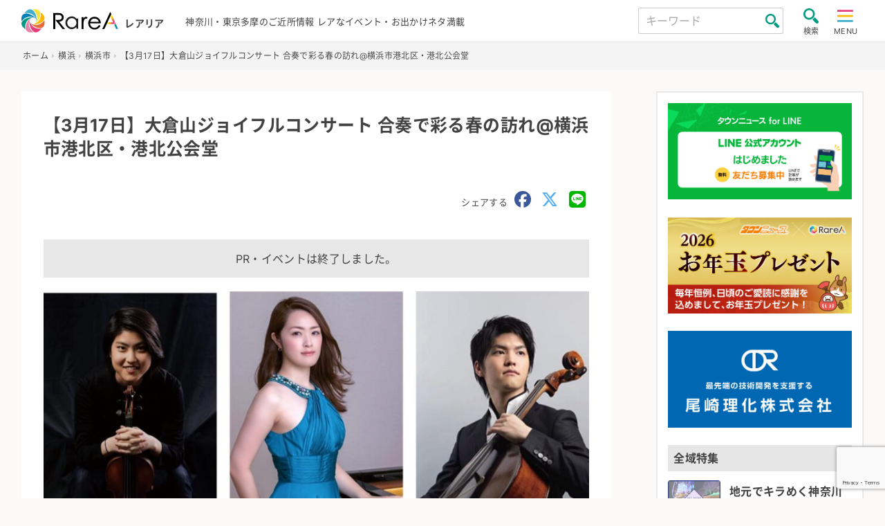

--- FILE ---
content_type: text/html; charset=UTF-8
request_url: https://rarea.events/event/227307
body_size: 15781
content:

<!DOCTYPE html>
<html lang="ja" class="no-js">
<head>
    <meta charset="UTF-8">
    <meta name="viewport" content="width=device-width, initial-scale=1">
    <title>【3月17日】大倉山ジョイフルコンサート 合奏で彩る春の訪れ@横浜市港北区・港北公会堂 &#8211; 神奈川・東京多摩のご近所情報 &#8211; レアリア</title>
<meta name='robots' content='max-image-preview:large' />
	<style>img:is([sizes="auto" i], [sizes^="auto," i]) { contain-intrinsic-size: 3000px 1500px }</style>
	<link rel='stylesheet' id='sbi_styles-css' href='https://rarea.events/rarea/wp-content/plugins/instagram-feed-pro/css/sbi-styles.min.css?ver=5.10' type='text/css' media='all' />
<link rel='stylesheet' id='contact-form-7-css' href='https://rarea.events/rarea/wp-content/plugins/contact-form-7/includes/css/styles.css?ver=6.1.2' type='text/css' media='all' />
<link rel='stylesheet' id='style.min-css' href='https://rarea.events/rarea/wp-content/themes/rarea25_th/css/style.min.css?ver=1762250466' type='text/css' media='all' />
<link rel='stylesheet' id='legacy.min-css' href='https://rarea.events/rarea/wp-content/themes/rarea25_th/css/legacy.min.css?ver=1751604648' type='text/css' media='all' />
<link rel='stylesheet' id='rarea-style-css' href='https://rarea.events/rarea/wp-content/themes/rarea25_th/rarea-style.css?ver=1.0.2' type='text/css' media='all' />
<link rel='stylesheet' id='wp-members-css' href='https://rarea.events/rarea/wp-content/plugins/wp-members/assets/css/forms/generic-no-float.min.css?ver=3.5.4.3' type='text/css' media='all' />
<script type="text/javascript" src="https://rarea.events/rarea/wp-content/themes/rarea25_th/js/jquery-3.5.1.min.js?ver=1.1.0" id="jquery-js"></script>
<link rel="https://api.w.org/" href="https://rarea.events/wp-json/" /><link rel="alternate" title="JSON" type="application/json" href="https://rarea.events/wp-json/wp/v2/posts/227307" /><link rel='shortlink' href='https://rarea.events/?p=227307' />
<link rel="alternate" title="oEmbed (JSON)" type="application/json+oembed" href="https://rarea.events/wp-json/oembed/1.0/embed?url=https%3A%2F%2Frarea.events%2Fevent%2F227307" />
<link rel="alternate" title="oEmbed (XML)" type="text/xml+oembed" href="https://rarea.events/wp-json/oembed/1.0/embed?url=https%3A%2F%2Frarea.events%2Fevent%2F227307&#038;format=xml" />
<link rel="icon" href="https://rarea.events/rarea/wp-content/themes/rarea25_th/img/logo_s.svg" type="image/svg+xml" />
<link rel="icon alternate" href="https://rarea.events/rarea/wp-content/themes/rarea25_th/img/logo_s.png" type="image/png">
 <!--[if lt IE 9]>
<script src="https://rarea.events/rarea/wp-content/themes/rarea25_th/js/ie/html5.js"></script>
<![endif]-->
<meta property="article:publisher" content="https://www.facebook.com/tn.RareA/"><meta property="og:type" content="article"><meta property="og:url" content="https://rarea.events/event/227307"><meta property="og:title" content="【3月17日】大倉山ジョイフルコンサート 合奏で彩る春の訪れ@横浜市港北区・港北公会堂"><meta property="og:image" content="https://rarea.events/rarea/wp-content/uploads/2024/03/a001283800_02-920x474.jpg"><meta property="og:site_name" content="神奈川・東京多摩のご近所情報 - レアリア"><meta property="og:description" content="　港北公会堂で３月17日（日）、第67回大倉山ジョイフルコンサート「藤原晶世×開原由紀乃×藤原秀章〜アンサンブルで彩る春の訪れ〜」を開催する。主催は大倉山ジョイフルコンサート実行委..."><meta property="fb:app_id" content=""><meta property="twitter:card" content="summary"><meta property="twitter:site" content="@RareA_event"><style>.wp-block-gallery.is-cropped .blocks-gallery-item picture{height:100%;width:100%;}</style>    <meta name="description" content="　港北公会堂で３月17日（日）、第67回大倉山ジョイフルコンサート「藤原晶世×開原由紀乃×藤原秀章〜アンサンブルで彩る春の訪れ〜」を開催する。主催は大倉山ジョイフルコンサート実行委員会、後援は港北区役所。 　藤原晶世さん（バイオリン）、開原 &#8230;">
                <link rel="canonical" href="https://rarea.events/event/227307" />
        <link rel="stylesheet" href="https://rarea.events/rarea/wp-content/themes/rarea25_th/print.css" media="print" />
    <link rel="apple-touch-icon" size="180x180" href="https://rarea.events/rarea/wp-content/themes/rarea25_th/img/apple-touch-icon.png">
    <link rel="preload" href="https://rarea.events/rarea/wp-content/themes/rarea25_th/font/inter-v2-latin-regular.woff2" as="font" type="font/woff2" crossorigin>
    <link rel="preload" href="https://rarea.events/rarea/wp-content/themes/rarea25_th/font/inter-v2-latin-700.woff2" as="font" type="font/woff2" crossorigin>
    <link href="https://cdnjs.cloudflare.com/ajax/libs/font-awesome/6.5.1/css/all.min.css" rel="stylesheet" type="text/css">
        <!-- Google Tag Manager -->
<script>(function(w,d,s,l,i){w[l]=w[l]||[];w[l].push({'gtm.start':
new Date().getTime(),event:'gtm.js'});var f=d.getElementsByTagName(s)[0],
j=d.createElement(s),dl=l!='dataLayer'?'&l='+l:'';j.async=true;j.src=
'https://www.googletagmanager.com/gtm.js?id='+i+dl;f.parentNode.insertBefore(j,f);
})(window,document,'script','dataLayer','GTM-W983T6X');</script>
<!-- End Google Tag Manager -->




<!-- リマーケティング タグの Google コード -->
<script type="text/javascript">
/* <![CDATA[ */
var google_conversion_id = 827336285;
var google_custom_params = window.google_tag_params;
var google_remarketing_only = true;
/* ]]> */
</script>
<script type="text/javascript" src="//www.googleadservices.com/pagead/conversion.js">
</script>
<noscript>
<div style="display:inline;">
<img height="1" width="1" style="border-style:none;" alt="" src="//googleads.g.doubleclick.net/pagead/viewthroughconversion/827336285/?guid=ON&amp;script=0"/>
</div>
</noscript>




<!-- リマーケティング タグの Yahoo コード -->
<script id="tagjs" type="text/javascript">
  (function () {
    var tagjs = document.createElement("script");
    var s = document.getElementsByTagName("script")[0];
    tagjs.async = true;
    tagjs.src = "//s.yjtag.jp/tag.js#site=67xhUnt";
    s.parentNode.insertBefore(tagjs, s);
  }());
</script>
<noscript>
  <iframe src="//b.yjtag.jp/iframe?c=67xhUnt" width="1" height="1" frameborder="0" scrolling="no" marginheight="0" marginwidth="0"></iframe>
</noscript>
 <!-- google ad 
<meta name="google-site-verification" content="igXEAjkpido9zRtavuYe6ySIxTqrtfUGWpx8PRnPxBE" />
<script async src="https://securepubads.g.doubleclick.net/tag/js/gpt.js"></script>
<script>
  window.googletag = window.googletag || {cmd: []};
  googletag.cmd.push(function() {
    googletag.defineSlot('/9116787/1449041', [300, 250], '1449041').addService(googletag.pubads());
    googletag.defineSlot('/9116787/1449048', [300, 250], '1449048').addService(googletag.pubads());
    googletag.defineSlot('/9116787/1449042', [[250, 250], [300, 250], [336, 280], 'fluid', [320, 180]], '1449042').addService(googletag.pubads());
    googletag.defineSlot('/9116787/1449047', [[250, 250], [300, 250], [336, 280], 'fluid', [320, 180]], '1449047').addService(googletag.pubads());
    googletag.pubads().enableSingleRequest();
    googletag.enableServices();
  });
</script>
-->

<script async src="https://securepubads.g.doubleclick.net/tag/js/gpt.js"></script>
<script>
  window.googletag = window.googletag || {cmd: []};
  googletag.cmd.push(function() {
    googletag.defineSlot('/2811735/rarea01_300x250', [300, 250], 'div-gpt-ad-1630284326411-0').addService(googletag.pubads());
    googletag.defineSlot('/2811735/rarea02_300x250', [300, 250], 'div-gpt-ad-1630284326411-1').addService(googletag.pubads());
    googletag.pubads().enableSingleRequest();
    googletag.pubads().collapseEmptyDivs();
    googletag.enableServices();
  });
</script>	

<script async src="https://pagead2.googlesyndication.com/pagead/js/adsbygoogle.js?client=ca-pub-5135699314504492"
     crossorigin="anonymous"></script>

</head>

<body class="page ">
    <!-- Google Tag Manager (noscript) -->
<noscript><iframe src="https://www.googletagmanager.com/ns.html?id=GTM-W983T6X"
  height="0" width="0" style="display:none;visibility:hidden"></iframe></noscript>
<!-- End Google Tag Manager (noscript) -->
    <header class="site-header trans bg-wht" role="banner">
        <div class="header-main bc-inner p-relative flex flex-al-c flex-jc-sb">
            <div class="header-left lh-1 flex flex-al-c">
                <a class="c-inherit" href="https://rarea.events/" rel="home">
                    <h1 class="header-logo no-margin d-i-block">
                        <img class="header-logo-img" src="https://rarea.events/rarea/wp-content/themes/rarea25_th/img/logo.svg" alt="神奈川・東京多摩のご近所情報 &#8211; レアリア" width="103" height="28">
                    </h1>
                    <span class="h-logo-sub f-s-min bold d-i-block">レアリア</span>
                </a>
            </div>
            <div class="header-center">
                <p class="h-desc for-tab f-s-13">神奈川・東京多摩のご近所情報 レアなイベント・お出かけネタ満載</p>
                <p class="h-desc for-mob f-s-12">神奈川・東京多摩のご近所情報</p>
            </div>
            <div class="header-right flex flex-al-c">
                <div class="header-search for-pc">
                    <form class="flex flex-al-c p-relative" method="get" id="searchform3" action="https://rarea.events/">
                        <input class="input-header-search" name="s" type="text" placeholder="キーワード" value="" />
                        <button class="btn-header-search" type="submit"></button>
                    </form>
                </div>
                <input type="checkbox" class="toggle search-check" id="search-toggle">
                <label class="label-toggle search-label radius trans" for="search-toggle"><img class="toggle-img" src="https://rarea.events/rarea/wp-content/themes/rarea25_th/img/zoom.svg" alt="search" width="22" height="22"><span class="f-s-11 toggle-text d-block">検索</span></label>
                <input type="checkbox" class="toggle menu-check" id="menu-toggle" name="menu-toggle">
                <label class="label-toggle menu-label radius trans" for="menu-toggle"><img class="toggle-img" src="https://rarea.events/rarea/wp-content/themes/rarea25_th/img/hum.svg" alt="menu" width="24" height="22"><span class="f-s-11 toggle-text d-i-block">MENU</span>
                </label>

                <nav class="side-nav site-nav flex-1" id="site-nav">
    <label class="ico-nav-head bg-darkgray radius menu-label d-i-block" for="menu-toggle"><span class="d-i-block icon-x"></span><span class="close-text f-s-14">閉じる</span></label>
    <ul class="menu-link-tags flex flex-wrap no-list-style f-s-ss border-top"><li class="menu-item menu-item-half"><a class="c-inherit gnav d-block p-relative border-bottom" href="https://rarea.events/tag/slidevideo">スライド動画レポ</a></li><li class="menu-item menu-item-half"><a class="c-inherit gnav d-block p-relative border-bottom" href="https://rarea.events/tag/video">動画</a></li><li class="menu-item menu-item-half"><a class="c-inherit gnav d-block p-relative border-bottom" href="https://rarea.events/tag/ktn">こどもタウンニュース</a></li><li class="menu-item menu-item-half"><a class="c-inherit gnav d-block p-relative border-bottom" href="https://rarea.events/tag/house%e3%83%bblife">住まい・暮らし・生活</a></li><li class="menu-item menu-item-half"><a class="c-inherit gnav d-block p-relative border-bottom" href="https://rarea.events/tag/leisure">観光・レジャー・遊び</a></li><li class="menu-item menu-item-half"><a class="c-inherit gnav d-block p-relative border-bottom" href="https://rarea.events/tag/funeral">葬儀</a></li><li class="menu-item menu-item-half"><a class="c-inherit gnav d-block p-relative border-bottom" href="https://rarea.events/tag/factory">モノづくり・工場</a></li><li class="menu-item menu-item-half"><a class="c-inherit gnav d-block p-relative border-bottom" href="https://rarea.events/tag/experience">体験・学ぶ・教育</a></li><li class="menu-item menu-item-half"><a class="c-inherit gnav d-block p-relative border-bottom" href="https://rarea.events/tag/online">オンライン・WEB</a></li><li class="menu-item menu-item-half"><a class="c-inherit gnav d-block p-relative border-bottom" href="https://rarea.events/tag/hotspring">温泉施設・銭湯</a></li></ul><ul id="menu-%e6%96%b0%e7%9d%80%e3%82%bb%e3%83%83%e3%83%88" class="global-nav"><li class="menu-item"><a class='gnav d-block p-relative border-bottom c-inherit f-s-ss' href="https://rarea.events/new-events">新着情報をチェック</a></li>
<li class="menu-item"><a class='gnav d-block p-relative border-bottom c-inherit f-s-ss' href="https://rarea.events/featurelist">特設ページ</a></li>
<li class="menu-item"><a class='gnav d-block p-relative border-bottom c-inherit f-s-ss' href="https://rarea.events/choice">注目！イチオシ情報</a></li>
<li class="menu-item"><a class='gnav d-block p-relative border-bottom c-inherit f-s-ss' href="https://rarea.events/event/128127">神奈川周辺・自治会町内会情報</a></li>
<li class="menu-item"><a class='gnav d-block p-relative border-bottom c-inherit f-s-ss' href="https://rarea.events/tag/report">取材レポート</a></li>
<li class="menu-item"><a class='gnav d-block p-relative border-bottom c-inherit f-s-ss' href="https://rarea.events/event/75763">にほんの歳時記×イベント</a></li>
<li class="menu-item"><a class='gnav d-block p-relative border-bottom c-inherit f-s-ss' href="https://rarea.events/popular">最近人気の記事ランキング</a></li>
<li class="menu-item"><a class='gnav d-block p-relative border-bottom c-inherit f-s-ss' href="https://rarea.events/near-events">ご近所の情報を探そう</a></li>
</ul>    <ul class="no-list-style f-s-ss">
        <li class="menu-item"><a class="gnav gnav-create d-block p-relative border-bottom c-inherit f-s-ss" href="https://rarea.events/create-article">記事を投稿する</a></li>
    </ul>
</nav>
                                <div class="side-nav search-nav" id="search-box">
    <label class="ico-nav-head menu-label d-i-block bg-darkgray radius" for="search-toggle"><span class="d-i-block icon-x"></span><span class="close-text f-s-14">閉じる</span></label>

    <div class="search-box-contents">

        <!-- <form method="get" id="searchform" action=""> -->
        <form method="get" id="searchform" action="https://rarea.events/">
            <input id="keyword" type="hidden" value="" name="s" id="s" />
            <!-- <input id="button_day" type="hidden" value="" name="date" /> -->

            <div class="search-area">
                <div class="search-title bg-gray radius w-icon st-keyword"><span class="icon-magnifier27 ico-inline-before c-green"></span>キーワード</div>
                <input class="seach-box-item" name="s" id="s" type="text" placeholder="キーワード" value="" />
                <label class="s-check"><input type="checkbox" value="1" name="past_post_chk">過去の記事も表示</label>
            </div>

            <div class="search-area">
                <div class="search-title bg-gray radius w-icon st-date"><span class="icon-calendar ico-inline-before c-green"></span>日付</div>
                <div class="seach-box-item search-date-area flex flex-wrap flex-jc-sb">
                <label class="check-search-item" for="date-"><input type="radio" name="date_name" class="hide btn-check" id="date-" value=""><span>指定なし</span></label><label class="check-search-item" for="date-today"><input type="radio" name="date_name" class="hide btn-check" id="date-today" value="today"><span>今日</span></label><label class="check-search-item" for="date-tomorrow"><input type="radio" name="date_name" class="hide btn-check" id="date-tomorrow" value="tomorrow"><span>明日</span></label><label class="check-search-item" for="date-weekend"><input type="radio" name="date_name" class="hide btn-check" id="date-weekend" value="weekend"><span>今週末</span></label><label class="check-search-item" for="date-within-one-month"><input type="radio" name="date_name" class="hide btn-check" id="date-within-one-month" value="within-one-month"><span>一ヶ月以内</span></label>
            </div>
            <label for="setDate">日付を指定</label>
                <input id="setDate" type="date" name="date" value="">
            </div>
            <div class="search-title bg-gray radius w-icon st-area"><span class="icon-placeholder ico-inline-before c-green"></span>エリア</div><div class="seach-box-item search-cat-area flex flex-wrap"><label class="check-search-item" for="area215"><input type="checkbox" name="cat[]" class="hide btn-check" id="area215" value="215"><span>東京都</span></label><label class="check-search-item" for="area218"><input type="checkbox" name="cat[]" class="hide btn-check" id="area218" value="218"><span>神奈川県西</span></label><label class="check-search-item" for="area221"><input type="checkbox" name="cat[]" class="hide btn-check" id="area221" value="221"><span>神奈川全域</span></label><label class="check-search-item" for="area2"><input type="checkbox" name="cat[]" class="hide btn-check" id="area2" value="2"><span>横浜</span></label><label class="check-search-item" for="area3"><input type="checkbox" name="cat[]" class="hide btn-check" id="area3" value="3"><span>川崎</span></label><label class="check-search-item" for="area4"><input type="checkbox" name="cat[]" class="hide btn-check" id="area4" value="4"><span>横須賀・逗子</span></label><label class="check-search-item" for="area7"><input type="checkbox" name="cat[]" class="hide btn-check" id="area7" value="7"><span>湘南・鎌倉</span></label><label class="check-search-item" for="area29"><input type="checkbox" name="cat[]" class="hide btn-check" id="area29" value="29"><span>相模原・町田</span></label><label class="check-search-item" for="area34"><input type="checkbox" name="cat[]" class="hide btn-check" id="area34" value="34"><span>秦野・厚木・海老名・大和</span></label><label class="check-search-item" for="area52"><input type="checkbox" name="cat[]" class="hide btn-check" id="area52" value="52"><span>小田原・箱根・足柄</span></label><label class="check-search-item" for="area63"><input type="checkbox" name="cat[]" class="hide btn-check" id="area63" value="63"><span>東京多摩</span></label><label class="check-search-item" for="area183"><input type="checkbox" name="cat[]" class="hide btn-check" id="area183" value="183"><span>静岡県</span></label></div>
            <div class="search-title bg-gray radius w-icon st-tags"><span class="icon-tag ico-inline-before c-green"></span>タグ</div>
                        <select class="seach-box-item" name="tag" id="tag">
                <option value="">タグから選ぶ</option>
                <option value="slidevideo">スライド動画レポ</option><option value="video">動画</option><option value="ktn">こどもタウンニュース</option><option value="house%e3%83%bblife">住まい・暮らし・生活</option><option value="leisure">観光・レジャー・遊び</option><option value="funeral">葬儀</option><option value="factory">モノづくり・工場</option><option value="experience">体験・学ぶ・教育</option><option value="online">オンライン・WEB</option><option value="hotspring">温泉施設・銭湯</option><option value="sdgs">SDGs</option><option value="gourmet">グルメ</option><option value="kanagawa-meika">神奈川銘菓</option><option value="professional">士業</option><option value="sports">スポーツ</option><option value="shrine">神社・寺・教会</option><option value="recruiting">求人・職場紹介</option><option value="medeical">医療</option><option value="nursing">介護福祉</option><option value="report">取材レポート</option><option value="seminar">講演</option><option value="outdoor%e3%83%bbcamp">アウトドア・キャンプ</option><option value="art">アート</option><option value="entertainment">エンタメ</option><option value="regional-exchange">地域交流</option><option value="work-style">働き方</option><option value="s_story">創業物語</option><option value="lessons">習い事</option><option value="exhibition">展示・展覧会・発表会</option><option value="others">その他</option><option value="festival">祭り・フェス</option><option value="tradition">伝統文化</option><option value="health">健康</option><option value="free">無料</option><option value="rainyday">雨でも開催</option><option value="halloween">ハロウィン</option><option value="machiaruki">まち歩き・ウォーキング</option><option value="hanabi">花火</option><option value="withchild">子どもとおでかけ</option><option value="lecture">講座・セミナー・説明会</option><option value="withanimal">生き物とふれあう</option><option value="sea">海水浴</option><option value="sperbview">絶景スポット</option><option value="fruit">収穫体験・農業</option><option value="illumination">夜景・イルミネーション</option><option value="vehicle">鉄道・車・乗り物</option><option value="fujimi">富士見スポット</option><option value="museum">美術館・博物館</option><option value="hiking">山登り・ハイキング</option><option value="movie">映画・ドラマ</option><option value="dorama">演劇</option><option value="music">音楽・コンサート</option><option value="comedy">お笑い</option><option value="rakugo">落語</option><option value="shopping">買う・売る</option><option value="sale">セール</option><option value="marche">マルシェ・朝市</option><option value="bazzar">フリマ・バザー</option><option value="olympic">五輪</option><option value="christmas">クリスマス</option><option value="flower">花</option><option value="sakura">桜・お花見</option><option value="history">歴史</option><option value="bread">パン・スイーツ</option><option value="childcare">子育て</option><option value="preschool">幼稚園・保育園</option><option value="summer">夏休み</option><option value="park">公園</option><option value="volunteer">支援・ボランティア</option><option value="registrationfree">事前申込不要</option><option value="gift">読者プレゼント</option><option value="coupon">クーポン</option><option value="akindo">商人魂</option><option value="leaf">紅葉</option><option value="relocation%ef%bc%8fsettlement">移住定住</option><option value="first-sunrise">初日の出</option><option value="cancel">開催中止・延期</option><option value="delivery">宅配・出張サービス</option><option value="beauty">美容・エステ</option><option value="stayhome">ステイホーム</option><option value="takeout">テイクアウト</option><option value="with-coronavirus">withコロナ</option><option value="cashback">キャッシュバック</option><option value="stamprally">スタンプラリー</option><option value="premium-gift-certificate">プレミアム商品券</option><option value="go-to-shopping-street">商店街・商店会</option>            </select><br>
                        <div class="mgt-1 al-c"><input class="btn btn-search-submit radius" id="submit" type="submit" value="検索" /></div>
        </form>
    </div>
</div>
                <label for="menu-toggle" class="menu-overlay o-r-menu"></label>
                <label for="search-toggle" class="menu-overlay o-r-search"></label>
            </div>
        </div>
    </header>
    <div class="header-after">
    <nav class="breadcrumb-wrap"><ul class="bc-inner" itemscope itemtype="http://schema.org/BreadcrumbList"><li itemprop="itemListElement" itemscope itemtype="http://schema.org/ListItem" class="item-home"><a itemprop="item" href="https://rarea.events/"><span itemprop="name">ホーム</span><meta itemprop="position" content="1" /></a></li><li itemprop="itemListElement" itemscope itemtype="http://schema.org/ListItem"><a itemprop="item" href="https://rarea.events/category/area0100"><span itemprop="name">横浜</span><meta itemprop="position" content="2" /></a></li><li itemprop="itemListElement" itemscope itemtype="http://schema.org/ListItem"><a itemprop="item" href="https://rarea.events/category/area0100/yokohama-shi"><span itemprop="name">横浜市</span><meta itemprop="position" content="3" /></a></li><li itemprop="itemListElement" itemscope itemtype="http://schema.org/ListItem" class="current"><a itemprop="item" href="https://rarea.events/event/227307"><span itemprop="name">【3月17日】大倉山ジョイフルコンサート 合奏で彩る春の訪れ@横浜市港北区・港北公会堂</span><meta itemprop="position" content="4" /></a></li></ul></nav>
<script type="application/ld+json">{"@context":"http:\/\/schema.org\/","@type":"Event","name":"【3月17日】大倉山ジョイフルコンサート 合奏で彩る春の訪れ@横浜市港北区・港北公会堂","description":"　港北公会堂で３月17日（日）、第67回大倉山ジョイフルコンサート「藤原晶世×開原由紀乃×藤原秀章〜アンサンブルで彩る春の訪れ〜」を開催する。主催は大倉山ジョイフルコンサート実行委員会、後援は港北区役所。 　藤原晶世さん（バイオリン）、開原 ...","url":"https:\/\/rarea.events\/event\/227307","location":{"@type":"Place","name":"","address":{"@type":"PostalAddress","streetAddress":"港北区大豆戸町 26-1","addressLocality":"横浜市","addressRegion":"神奈川県","addressCountry":"JPN"}},"organizer":{"name":"大倉山ジョイフルコンサート実行委員会","@type":"","url":""}}</script>    <div class="wrapper flex flex-wrap flex-jc-sb flex-al-fs">
            <main class="page-main bg-wht p-relative post-single" role="main">
    <article class="content-single content-inner">
        <div class="header-single p-relative">
                <h1 class="page-single-title f-s-l text-justify">【3月17日】大倉山ジョイフルコンサート 合奏で彩る春の訪れ@横浜市港北区・港北公会堂</h1>
                <div class="mgt-m al-r">
    <span class="f-s-13 c-text-gray">シェアする</span>
    <a class="ico-sns-single-head d-i-block c-facebook" href="http://www.facebook.com/share.php?u=https://rarea.events/event/227307&t=【3月17日】大倉山ジョイフルコンサート 合奏で彩る春の訪れ@横浜市港北区・港北公会堂" onclick="window.open(this.href, 'window', 'width=550, height=450, personalbar=0, toolbar=0, scrollbars=1, resizable=1'); return false;" aria-label="share facebook">
        <i class="fa-brands fa-facebook"></i>
    </a>
    <a class="ico-sns-single-head d-i-block c-twitter" href="https://twitter.com/share?url=https://rarea.events/event/227307&hashtags=レアリア&text=【3月17日】大倉山ジョイフルコンサート 合奏で彩る春の訪れ@横浜市港北区・港北公会堂" rel="noopener noreferrer" target="_blank" onclick="window.open(this.href, 'window', 'width=550, height=450, personalbar=0, toolbar=0, scrollbars=1, resizable=1'); return false;" aria-label="share twitter">
        <i class="fa-brands fa-x-twitter"></i>
    </a>
    <a class="ico-sns-single-head d-i-block c-line" target="_blank" rel="noopener noreferrer" href="https://social-plugins.line.me/lineit/share?url=https://rarea.events/event/227307" aria-label="share LINE">
        <i class="fa-brands fa-line"></i>
    </a>
</div>
    </div>

    <div class="single-content mgt-m">
        <p class="frame-box bg-gray2 al-c">PR・イベントは終了しました。</p><figure class="img-div al-c e2"><img width="920" height="474" src="https://rarea.events/rarea/wp-content/uploads/2024/03/a001283800_02-920x474.jpg" class="attachment-large size-large" alt="【3月17日】大倉山ジョイフルコンサート 合奏で彩る春の訪れ@横浜市港北区・港北公会堂" decoding="async" fetchpriority="high" /><figcaption class="figcaption-text">左から藤原晶世さん、開原由紀乃さん、藤原秀章さん（提供写真）</figcaption></figure><div class="entry-content-single mgt-m"><p>　港北公会堂で３月17日（日）、第67回大倉山ジョイフルコンサート「藤原晶世×開原由紀乃×藤原秀章〜アンサンブルで彩る春の訪れ〜」を開催する。主催は大倉山ジョイフルコンサート実行委員会、後援は港北区役所。</p>
<p>　藤原晶世さん（バイオリン）、開原由紀乃さん（ピアノ）、藤原秀章さん（チェロ）の３人が演奏する。曲目は、ピアソラが作曲した『春』（『ブエノスアイレスの四季』より）、シューマン作曲『美しい五月に』（『詩人の恋』より）、ラヴェル作曲『ピアノ三重奏曲　イ短調　Ｍ．67』など。</p>
<p>　開演時間は午後２時、受付は午後１時30分から。全席自由で、料金は、大人２０００円、高校生以下１０００円、未就学児は入場不可。チケットは発券していないため、料金は当日受付で支払いを。要予約で、予約は【携帯電話】０８０・８４２４・５１０８、または、同<a href="https://www.ohkurayama-joycon.com/">コンサートホームページ</a>から。前日３月16日午後５時まで予約を受け付けている。</p>
</div><div class="detail-list mgt-s"><h3 class="sub-title ico-w-l border-bottom-padding p-relative d-place"><span class="d-t-ico c-pink icon-calendar"></span>開催日</h3><p class="detail-list-item item-date">2024年3月17日（日）<br>開演時間は午後２時、受付は午後１時30分から</p></div><div class="detail-list mgt-m"><h3 class="sub-title ico-w-l border-bottom-padding p-relative d-place"><span class="d-t-ico c-pink icon-placeholder"></span>住所</h3><p class="detail-list-item item-place">神奈川県横浜市港北区大豆戸町 26-1 </p><p class="inner-link"><a class="outer-link bg-gray radius" href="http://local.google.co.jp/maps?q=神奈川県横浜市港北区大豆戸町 26-1" target="_blank">MAPで表示</a></p></div><div class="detail-list mgt-m"><h3 class="sub-title ico-w-l border-bottom-padding p-relative d-price"><span class="d-t-ico c-pink icon-women-wallet"></span>費用</h3><p class="detail-list-item item-owner">大人２０００円、高校生以下１０００円</p></div><div class="detail-list mgt-m"><h3 class="sub-title ico-w-l border-bottom-padding p-relative d-owner"><span class="d-t-ico c-pink icon-user"></span>問い合わせ</h3><p class="detail-list-item item-owner">大倉山ジョイフルコンサート実行委員会</p></div><div class="detail-list mgt-m"><h3 class="sub-title ico-w-l border-bottom-padding p-relative d-tel"><span class="d-t-ico c-pink icon-phone"></span>電話</h3><p class="detail-list-item for-tab">080-8424-5108</p><p class="detail-list-item for-mob"><a href="tel:080-8424-5108">080-8424-5108</a></p></div>
    </div>
        <p class="al-r f-s-min">公開日：2024-03-16</p><h3 class="mgt-m">関連タグ</h3><ul class="list-tag mgt-05 no-style"><li class="d-i-block"><a class="tag bg-main f-s-14 d-block radius" href="https://rarea.events/tag/music" title="View all posts in 音楽・コンサート">音楽・コンサート</a></li></ul>        <div class="share-btns al-c">
    <a class="btn-share c-wht radius l-h-1 d-i-block ico-inline-after bg-facebook" href="http://www.facebook.com/share.php?u=https://rarea.events/event/227307&t=【3月17日】大倉山ジョイフルコンサート 合奏で彩る春の訪れ@横浜市港北区・港北公会堂" onclick="window.open(this.href, 'window', 'width=550, height=450, personalbar=0, toolbar=0, scrollbars=1, resizable=1'); return false;" aria-label="share facebook">
        <span class="ico-sns d-i-block icon-facebook-circular-logo"></span>
        シェア
    </a>
    <a class="btn-share c-wht radius l-h-1 d-i-block ico-inline-after bg-twitter" href="https://twitter.com/share?url=https://rarea.events/event/227307&hashtags=レアリア&text=【3月17日】大倉山ジョイフルコンサート 合奏で彩る春の訪れ@横浜市港北区・港北公会堂" rel="noopener noreferrer" target="_blank" onclick="window.open(this.href, 'window', 'width=550, height=450, personalbar=0, toolbar=0, scrollbars=1, resizable=1'); return false;" aria-label="share twitter">
        <i class="ico-sns-single-foot fa-brands fa-x-twitter"></i>
        ポストする
    </a>
    <a class="btn-share c-wht radius l-h-1 d-i-block ico-inline-after bg-line" target="_blank" rel="noopener noreferrer" href="https://social-plugins.line.me/lineit/share?url=https://rarea.events/event/227307" aria-label="share LINE"><span class="ico-sns d-i-block icon-line_a"></span>LINEで送る</a>

</div>
        


    <div class="mgt-l"><h2 class="block-title p-relative bold"><span class="f-s-m">関連記事</span></h2><div class="flex flex-wrap fx-wrap-pc-l"><div class="archive-list-item p-relative fx-item-m1-p2"><a class="a-l-i-inner p-relative flex flex-wrap c-inherit" href="https://rarea.events/event/294307"><div class="a-l-i-img-wrap p-relative"><div class="a-l-i-img-inner p-relative ovf-hidden radius bg1"><picture><source srcset="https://rarea.events/rarea/wp-content/uploads/2026/01/eddf146f9da58cb1eb3d333c8524fd24_m-200x200.jpg.webp"  type="image/webp"><img width="200" height="200" src="https://rarea.events/rarea/wp-content/uploads/2026/01/eddf146f9da58cb1eb3d333c8524fd24_m-200x200.jpg" class="img-cover-thumb wp-post-image" alt="イメージ" decoding="async" data-eio="p" /></picture><span class="new-icon d-i-block f-s-12 bg-grd c-wht bold">NEW</span></div></div><div class="a-l-i-content lh-1 p-relative flex-1"><div class="flex flex-jc-sb flex-al-c"><span class="a-l-i-tagname d-i-block bg-tag-default bg-free">無料</span></div><h3 class="text-ellipsis a-l-i-title d-i-block bold c-inherit">【入場無料】貝取こぶし館「新春コンサート」が１月18日（日）に開催（多摩市）</h3><div class="a-l-i-footer flex flex-jc-sb flex-al-fe f-s-13 c-text-gray"><div><span class="a-l-i-cat d-i-block">多摩市</span></div><span class="a-l-i-date d-block">1月18日（日） </span></div></div></a></div><div class="archive-list-item p-relative fx-item-m1-p2"><a class="a-l-i-inner p-relative flex flex-wrap c-inherit" href="https://rarea.events/event/294209"><div class="a-l-i-img-wrap p-relative"><div class="a-l-i-img-inner p-relative ovf-hidden radius bg1"><picture><source srcset="https://rarea.events/rarea/wp-content/uploads/2025/11/772f342c9d745dc019da14c0ca7db280_m-200x200.jpg.webp"  type="image/webp"><img width="200" height="200" src="https://rarea.events/rarea/wp-content/uploads/2025/11/772f342c9d745dc019da14c0ca7db280_m-200x200.jpg" class="img-cover-thumb wp-post-image" alt="イメージ" decoding="async" data-eio="p" /></picture><span class="new-icon d-i-block f-s-12 bg-grd c-wht bold">NEW</span></div></div><div class="a-l-i-content lh-1 p-relative flex-1"><div class="flex flex-jc-sb flex-al-c"><span class="a-l-i-tagname d-i-block bg-tag-default bg-free">無料</span></div><h3 class="text-ellipsis a-l-i-title d-i-block bold c-inherit">２月８日　厚木市文化会館で　２楽団が合同演奏会</h3><div class="a-l-i-footer flex flex-jc-sb flex-al-fe f-s-13 c-text-gray"><div><span class="a-l-i-cat d-i-block">厚木市</span></div><span class="a-l-i-date d-block">2月8日（日） </span></div></div></a></div><div class="archive-list-item p-relative fx-item-m1-p2"><a class="a-l-i-inner p-relative flex flex-wrap c-inherit" href="https://rarea.events/event/294414"><div class="a-l-i-img-wrap p-relative"><div class="a-l-i-img-inner p-relative ovf-hidden radius bg1"><picture><source srcset="https://rarea.events/rarea/wp-content/uploads/2026/01/a001428343_08-200x200.jpg.webp"  type="image/webp"><img width="200" height="200" src="https://rarea.events/rarea/wp-content/uploads/2026/01/a001428343_08-200x200.jpg" class="img-cover-thumb wp-post-image" alt="イメージ" decoding="async" loading="lazy" data-eio="p" /></picture><span class="new-icon d-i-block f-s-12 bg-grd c-wht bold">NEW</span></div></div><div class="a-l-i-content lh-1 p-relative flex-1"><div class="flex flex-jc-sb flex-al-c"><span class="a-l-i-tagname d-i-block bg-tag-default bg-entertainment">エンタメ</span></div><h3 class="text-ellipsis a-l-i-title d-i-block bold c-inherit">【２月８日】サックスの魅力を堪能 田村哲さんコンサート＠タウンニュースホール</h3><div class="a-l-i-footer flex flex-jc-sb flex-al-fe f-s-13 c-text-gray"><div><span class="a-l-i-cat d-i-block">秦野市</span></div><span class="a-l-i-date d-block">2月8日（日）～ </span></div></div></a></div><div class="archive-list-item p-relative fx-item-m1-p2"><a class="a-l-i-inner p-relative flex flex-wrap c-inherit" href="https://rarea.events/event/294192"><div class="a-l-i-img-wrap p-relative"><div class="a-l-i-img-inner p-relative ovf-hidden radius bg1"><picture><source srcset="https://rarea.events/rarea/wp-content/uploads/2026/01/a001425886_04-200x200.jpg.webp"  type="image/webp"><img width="200" height="200" src="https://rarea.events/rarea/wp-content/uploads/2026/01/a001425886_04-200x200.jpg" class="img-up wp-post-image" alt="イメージ" decoding="async" loading="lazy" data-eio="p" /></picture></div></div><div class="a-l-i-content lh-1 p-relative flex-1"><div class="flex flex-jc-sb flex-al-c"><span class="a-l-i-tagname d-i-block bg-tag-default bg-withchild">子どもとおでかけ</span></div><h3 class="text-ellipsis a-l-i-title d-i-block bold c-inherit">【合唱団と子役募集】「素晴らしい絵本を広める会」第１１回公演〈３月１５日(日)＠小田原三の丸ホール〉</h3><div class="a-l-i-footer flex flex-jc-sb flex-al-fe f-s-13 c-text-gray"><div><span class="a-l-i-cat d-i-block">小田原市</span></div><span class="a-l-i-date d-block">3月15日（日） </span></div></div></a></div></div></div>    <div class="mgt-l">
                        <div class="mgt-l"><h2 class="block-title p-relative bold"><span class="f-s-m">人気記事</span></h2><div class="flex flex-wrap fx-wrap-pc-l"><div class="archive-list-item p-relative fx-item-m1-p2"><a class="a-l-i-inner p-relative flex flex-wrap c-inherit" href="https://rarea.events/event/195934"><div class="a-l-i-img-wrap p-relative"><div class="popular-icon"></div><div class="a-l-i-img-inner p-relative ovf-hidden radius bg1"><img width="200" height="200" src="https://rarea.events/rarea/wp-content/uploads/2023/07/25624695_m-260x260.jpg" class="img-cover-thumb wp-post-image" alt="イメージ" decoding="async" loading="lazy" /></div></div><div class="a-l-i-content lh-1 p-relative flex-1"><div class="flex flex-jc-sb flex-al-c"><span class="a-l-i-tagname d-i-block bg-tag-default bg-leisure">観光・レジャー・遊び</span><span class="a-l-i-view d-block"><span class="a-l-i-footer-ico icon-view c-pink"></span> 45425</span></div><h3 class="text-ellipsis a-l-i-title d-i-block bold c-inherit">＜2026年最新！駐車場9か所紹介＞サザンビーチに行くなら駐車場はここ！茅ヶ崎海沿い駐車場情報【サザンビーチ周辺】</h3><div class="a-l-i-footer flex flex-jc-sb flex-al-fe f-s-13 c-text-gray"><div><span class="a-l-i-cat d-i-block">茅ヶ崎市</span></div></div></div></a></div><div class="archive-list-item p-relative fx-item-m1-p2"><a class="a-l-i-inner p-relative flex flex-wrap c-inherit" href="https://rarea.events/event/195926"><div class="a-l-i-img-wrap p-relative"><div class="popular-icon"></div><div class="a-l-i-img-inner p-relative ovf-hidden radius bg1"><img width="200" height="200" src="https://rarea.events/rarea/wp-content/uploads/2023/07/BC17E5FF-86C3-4196-AC28-E11496E05FCE-260x260.jpeg" class="img-cover-thumb wp-post-image" alt="イメージ" decoding="async" loading="lazy" /></div></div><div class="a-l-i-content lh-1 p-relative flex-1"><div class="flex flex-jc-sb flex-al-c"><span class="a-l-i-tagname d-i-block bg-tag-default bg-leisure">観光・レジャー・遊び</span><span class="a-l-i-view d-block"><span class="a-l-i-footer-ico icon-view c-pink"></span> 20753</span></div><h3 class="text-ellipsis a-l-i-title d-i-block bold c-inherit">＜2026年最新！駐車場9か所紹介＞茅ヶ崎パーク（ヘッドランドビーチ）にアクセス良好なパーキングまとめ！サーフィンやSUP、海水浴に大活躍！</h3><div class="a-l-i-footer flex flex-jc-sb flex-al-fe f-s-13 c-text-gray"><div><span class="a-l-i-cat d-i-block">茅ヶ崎市</span></div></div></div></a></div><div class="archive-list-item p-relative fx-item-m1-p2"><a class="a-l-i-inner p-relative flex flex-wrap c-inherit" href="https://rarea.events/event/235081"><div class="a-l-i-img-wrap p-relative"><div class="popular-icon"></div><div class="a-l-i-img-inner p-relative ovf-hidden radius bg1"><img width="200" height="200" src="https://rarea.events/rarea/wp-content/uploads/2024/05/DSC07364-260x260.jpg" class="img-cover-thumb wp-post-image" alt="イメージ" decoding="async" loading="lazy" /></div></div><div class="a-l-i-content lh-1 p-relative flex-1"><div class="flex flex-jc-sb flex-al-c"><span class="a-l-i-tagname d-i-block bg-tag-default bg-house%e3%83%bblife">住まい・暮らし・生活</span><span class="a-l-i-view d-block"><span class="a-l-i-footer-ico icon-view c-pink"></span> 14297</span></div><h3 class="text-ellipsis a-l-i-title d-i-block bold c-inherit">茅ヶ崎ＦＭで『＃ちがすき』を放送中！移住者や様々な分野で活躍中の子どもたちが茅ヶ崎の魅力をお届けします</h3><div class="a-l-i-footer flex flex-jc-sb flex-al-fe f-s-13 c-text-gray"><div><span class="a-l-i-cat d-i-block">茅ヶ崎市</span></div></div></div></a></div><div class="archive-list-item p-relative fx-item-m1-p2"><a class="a-l-i-inner p-relative flex flex-wrap c-inherit" href="https://rarea.events/event/219442"><div class="a-l-i-img-wrap p-relative"><div class="popular-icon"></div><div class="a-l-i-img-inner p-relative ovf-hidden radius bg1"><img width="200" height="200" src="https://rarea.events/rarea/wp-content/uploads/2023/12/9FEF0A24-6BCA-468E-8AC6-8D26FE6EE46E-260x260.jpeg" class="img-cover-thumb" alt="イメージ" decoding="async" loading="lazy" /></div></div><div class="a-l-i-content lh-1 p-relative flex-1"><div class="flex flex-jc-sb flex-al-c"><span class="a-l-i-tagname d-i-block bg-tag-default bg-shrine">神社・寺・教会</span><span class="a-l-i-view d-block"><span class="a-l-i-footer-ico icon-view c-pink"></span> 11636</span></div><h3 class="text-ellipsis a-l-i-title d-i-block bold c-inherit">【鶴嶺・茅ケ崎駅エリア編】2026年初詣・どんど焼きは地元の氏神様へ 浜降祭ゆかりの神社を紹介</h3><div class="a-l-i-footer flex flex-jc-sb flex-al-fe f-s-13 c-text-gray"><div><span class="a-l-i-cat d-i-block">茅ヶ崎市</span></div></div></div></a></div></div></div>    </div>

    <div class="mgt-l">
                        <div class="mgt-l"><h2 class="block-title p-relative bold"><span class="f-s-m">注目記事</span></h2><div class="flex flex-wrap fx-wrap-pc-l"><div class="archive-list-item p-relative fx-item-m1-p2"><a class="a-l-i-inner p-relative flex flex-wrap c-inherit" href="https://rarea.events/event/294014"><div class="a-l-i-img-wrap p-relative"><div class="a-l-i-img-inner p-relative ovf-hidden radius bg1"><picture><source srcset="https://rarea.events/rarea/wp-content/uploads/2026/01/IMG_9114-200x200.jpg.webp"  type="image/webp"><img width="200" height="200" src="https://rarea.events/rarea/wp-content/uploads/2026/01/IMG_9114-200x200.jpg" class="img-cover-thumb wp-post-image" alt="イメージ" decoding="async" loading="lazy" data-eio="p" /></picture><span class="new-icon d-i-block f-s-12 bg-grd c-wht bold">NEW</span></div></div><div class="a-l-i-content lh-1 p-relative flex-1"><div class="flex flex-jc-sb flex-al-c"><span class="a-l-i-tagname d-i-block bg-tag-default bg-recruiting">求人・職場紹介</span></div><h3 class="text-ellipsis a-l-i-title d-i-block bold c-inherit">【訪問介護ヘルパー求人】見学できます、社会福祉法人敬心会「栗原ホーム」で働きませんか？＠座間市</h3><div class="a-l-i-footer flex flex-jc-sb flex-al-fe f-s-13 c-text-gray"><div><span class="a-l-i-cat d-i-block">座間市<span class="c-text-gray2"> PR</span></span></div></div></div></a></div><div class="archive-list-item p-relative fx-item-m1-p2"><a class="a-l-i-inner p-relative flex flex-wrap c-inherit" href="https://rarea.events/event/294234"><div class="a-l-i-img-wrap p-relative"><div class="a-l-i-img-inner p-relative ovf-hidden radius bg1"><picture><source srcset="https://rarea.events/rarea/wp-content/uploads/2026/01/Yshoko_ec-200x200.png.webp"  type="image/webp"><img width="200" height="200" src="https://rarea.events/rarea/wp-content/uploads/2026/01/Yshoko_ec-200x200.png" class="img-cover-thumb wp-post-image" alt="イメージ" decoding="async" loading="lazy" data-eio="p" /></picture><span class="new-icon d-i-block f-s-12 bg-grd c-wht bold">NEW</span></div></div><div class="a-l-i-content lh-1 p-relative flex-1"><div class="flex flex-jc-sb flex-al-c"><span class="a-l-i-tagname d-i-block bg-tag-default bg-gourmet">グルメ</span><span class="a-l-i-view d-block"><span class="a-l-i-footer-ico icon-view c-pink"></span> 220</span></div><h3 class="text-ellipsis a-l-i-title d-i-block bold c-inherit">入場無料「ヨコスカイチバンマルシェ」地元の絶品グルメと地域の逸品を丸ごと「味わう」「感じる」交流広場＜2026年1月24日＞</h3><div class="a-l-i-footer flex flex-jc-sb flex-al-fe f-s-13 c-text-gray"><div><span class="a-l-i-cat d-i-block">横須賀市<span class="c-text-gray2"> PR</span></span></div><span class="a-l-i-date d-block">1月24日（土） </span></div></div></a></div><div class="archive-list-item p-relative fx-item-m1-p2"><a class="a-l-i-inner p-relative flex flex-wrap c-inherit" href="https://rarea.events/event/293807"><div class="a-l-i-img-wrap p-relative"><div class="a-l-i-img-inner p-relative ovf-hidden radius bg1"><picture><source srcset="https://rarea.events/rarea/wp-content/uploads/2026/01/ff529254273640e60e15d8c1a68cfad0-200x200.jpg.webp"  type="image/webp"><img width="200" height="200" src="https://rarea.events/rarea/wp-content/uploads/2026/01/ff529254273640e60e15d8c1a68cfad0-200x200.jpg" class="img-up wp-post-image" alt="イメージ" decoding="async" loading="lazy" data-eio="p" /></picture></div></div><div class="a-l-i-content lh-1 p-relative flex-1"><div class="flex flex-jc-sb flex-al-c"><span class="a-l-i-tagname d-i-block bg-tag-default bg-house%e3%83%bblife">住まい・暮らし・生活</span><span class="a-l-i-view d-block"><span class="a-l-i-footer-ico icon-view c-pink"></span> 261</span></div><h3 class="text-ellipsis a-l-i-title d-i-block bold c-inherit">第57回 藤沢市社会福祉大会＆ハートフルデー～2026年1月18日（日）・参加無料～</h3><div class="a-l-i-footer flex flex-jc-sb flex-al-fe f-s-13 c-text-gray"><div><span class="a-l-i-cat d-i-block">藤沢市<span class="c-text-gray2"> PR</span></span></div><span class="a-l-i-date d-block">1月18日（日） </span></div></div></a></div><div class="archive-list-item p-relative fx-item-m1-p2"><a class="a-l-i-inner p-relative flex flex-wrap c-inherit" href="https://rarea.events/event/293029"><div class="a-l-i-img-wrap p-relative"><div class="a-l-i-img-inner p-relative ovf-hidden radius bg1"><img width="200" height="200" src="https://rarea.events/rarea/wp-content/uploads/2025/12/IMG_3570-e1765843738940-200x200.jpg" class="img-cover-thumb wp-post-image" alt="イメージ" decoding="async" loading="lazy" /></div></div><div class="a-l-i-content lh-1 p-relative flex-1"><div class="flex flex-jc-sb flex-al-c"><span class="a-l-i-tagname d-i-block bg-tag-default bg-house%e3%83%bblife">住まい・暮らし・生活</span><span class="a-l-i-view d-block"><span class="a-l-i-footer-ico icon-view c-pink"></span> 364</span></div><h3 class="text-ellipsis a-l-i-title d-i-block bold c-inherit">＜建設現場潜入レポ＞完成間近…？茅ケ崎駅すぐ！どんなマンションができるのか吉羽逸郎氏に案内してもらいました</h3><div class="a-l-i-footer flex flex-jc-sb flex-al-fe f-s-13 c-text-gray"><div><span class="a-l-i-cat d-i-block">茅ヶ崎市<span class="c-text-gray2"> PR</span></span></div></div></div></a></div></div></div>    </div>
</article>



</main><!-- .site-main -->
<aside id="secondary" class="sidebar menu-box bg-wht" role="complementary">
    <div class="sidebar-contents">
        <div class="user-info">
                </div>
        <nav id="site-navigation" class="main-navigation" role="navigation">

        <ul class="side-menu"><li id="media_image-21" class="widget widget_media_image"><a href="https://rarea.events/event/128847"><img width="1200" height="630" src="https://rarea.events/rarea/wp-content/uploads/2021/10/240466581_7038088066216661_4107645959309856502_n.png" class="image wp-image-128860  attachment-full size-full" alt="LINE公式アカウント始めました" style="max-width: 100%; height: auto;" decoding="async" loading="lazy" /></a></li>
<li id="media_image-23" class="widget widget_media_image"><a href="https://rarea.events/features/otoshidama"><picture><source srcset="https://rarea.events/rarea/wp-content/uploads/2025/12/rarea_side.png.webp"  type="image/webp"><img width="1200" height="630" src="https://rarea.events/rarea/wp-content/uploads/2025/12/rarea_side.png" class="image wp-image-293508  attachment-full size-full" alt="" style="max-width: 100%; height: auto;" decoding="async" loading="lazy" data-eio="p" /></picture></a></li>
<li id="media_image-22" class="widget widget_media_image"><a href="https://rarea.events/features/ozakirika"><img width="1200" height="631" src="https://rarea.events/rarea/wp-content/uploads/2025/02/a2a69c8034450a643b7f07861fbd1508.png" class="image wp-image-268205  attachment-full size-full" alt="尾崎理化株式会社" style="max-width: 100%; height: auto;" decoding="async" loading="lazy" /></a></li>
<li id="widget-template-4" class="widget widget-pickup"><h2 class="widgettitle">全域特集</h2>
<div class="side-items content-inner"><div class="archive-list-item a-l-i-sidebar"><a class="a-l-i-inner p-relative flex flex-wrap c-inherit" href="https://rarea.events/features/illumination"><div class="a-l-i-img-wrap p-relative"><div class="a-l-i-img-inner p-relative ovf-hidden radius bg1"><picture><source srcset="https://rarea.events/rarea/wp-content/uploads/2023/12/e15a59f746d76bd893fd6b5f6894d45e-200x200.jpg.webp"  type="image/webp"><img width="200" height="200" src="https://rarea.events/rarea/wp-content/uploads/2023/12/e15a59f746d76bd893fd6b5f6894d45e-200x200.jpg" class="img-cover-thumb wp-post-image" alt="イメージ" decoding="async" loading="lazy" data-eio="p" /></picture></div></div><div class="a-l-i-content-side lh-1 p-relative flex-1"><div class="flex flex-jc-sb flex-al-c"><span></span></div><h3 class="text-ellipsis a-l-i-title d-i-block bold c-inherit">地元でキラめく神奈川周辺「ご近所イルミネーション」穴場スポットも</h3></div></a></div><div class="archive-list-item a-l-i-sidebar"><a class="a-l-i-inner p-relative flex flex-wrap c-inherit" href="https://rarea.events/features/kodomo-townnews"><div class="a-l-i-img-wrap p-relative"><div class="a-l-i-img-inner p-relative ovf-hidden radius bg1"><img width="200" height="200" src="https://rarea.events/rarea/wp-content/uploads/2023/07/2fa24ce568017546d3bd2010efdcaee6-260x260.jpg" class="img-cover-thumb wp-post-image" alt="イメージ" decoding="async" loading="lazy" /></div></div><div class="a-l-i-content-side lh-1 p-relative flex-1"><div class="flex flex-jc-sb flex-al-c"><span class="a-l-i-tagname d-i-block bg-tag-default bg-ktn">こどもタウンニュース</span></div><h3 class="text-ellipsis a-l-i-title d-i-block bold c-inherit">地域がわかる！小学生のための「こどもタウンニュース」神奈川・東京多摩エリアの学校で無料配布　　　</h3></div></a></div><div class="archive-list-item a-l-i-sidebar"><a class="a-l-i-inner p-relative flex flex-wrap c-inherit" href="https://rarea.events/event/112188"><div class="a-l-i-img-wrap p-relative"><div class="a-l-i-img-inner p-relative ovf-hidden radius bg1"><picture><source srcset="https://rarea.events/rarea/wp-content/uploads/2025/06/small-2.jpg.webp"  type="image/webp"><img width="200" height="138" src="https://rarea.events/rarea/wp-content/uploads/2025/06/small-2.jpg" class="img-cover-thumb wp-post-image" alt="イメージ" decoding="async" loading="lazy" data-eio="p" /></picture></div></div><div class="a-l-i-content-side lh-1 p-relative flex-1"><div class="flex flex-jc-sb flex-al-c"><span class="a-l-i-tagname d-i-block bg-tag-default bg-house%e3%83%bblife">住まい・暮らし・生活</span></div><h3 class="text-ellipsis a-l-i-title d-i-block bold c-inherit">【特集】神奈川・東京多摩でSDGsに取り組む企業紹介2025　『達成目標まであと5年』</h3></div></a></div></div></li>
<li id="nav_menu-2" class="widget widget_nav_menu"><div class="menu-%e6%96%b0%e7%9d%80%e3%82%bb%e3%83%83%e3%83%88-container"><ul id="menu-%e6%96%b0%e7%9d%80%e3%82%bb%e3%83%83%e3%83%88-1" class="menu"><li class="menu-item"><a class='gnav d-block p-relative border-bottom c-inherit f-s-ss' href="https://rarea.events/new-events">新着情報をチェック</a></li>
<li class="menu-item"><a class='gnav d-block p-relative border-bottom c-inherit f-s-ss' href="https://rarea.events/featurelist">特設ページ</a></li>
<li class="menu-item"><a class='gnav d-block p-relative border-bottom c-inherit f-s-ss' href="https://rarea.events/choice">注目！イチオシ情報</a></li>
<li class="menu-item"><a class='gnav d-block p-relative border-bottom c-inherit f-s-ss' href="https://rarea.events/event/128127">神奈川周辺・自治会町内会情報</a></li>
<li class="menu-item"><a class='gnav d-block p-relative border-bottom c-inherit f-s-ss' href="https://rarea.events/tag/report">取材レポート</a></li>
<li class="menu-item"><a class='gnav d-block p-relative border-bottom c-inherit f-s-ss' href="https://rarea.events/event/75763">にほんの歳時記×イベント</a></li>
<li class="menu-item"><a class='gnav d-block p-relative border-bottom c-inherit f-s-ss' href="https://rarea.events/popular">最近人気の記事ランキング</a></li>
<li class="menu-item"><a class='gnav d-block p-relative border-bottom c-inherit f-s-ss' href="https://rarea.events/near-events">ご近所の情報を探そう</a></li>
</ul></div></li>
<li id="widget-template-6" class="widget widget-pickup"><h2 class="widgettitle">エリア別特集</h2>
<div class="side-items content-inner"><div class="archive-list-item a-l-i-sidebar"><a class="a-l-i-inner p-relative flex flex-wrap c-inherit" href="https://rarea.events/event/172076"><div class="a-l-i-img-wrap p-relative"><div class="a-l-i-img-inner p-relative ovf-hidden radius bg1"><img width="200" height="200" src="https://rarea.events/rarea/wp-content/uploads/2022/11/Professional-260x260.jpg" class="img-cover-thumb wp-post-image" alt="イメージ" decoding="async" loading="lazy" /></div></div><div class="a-l-i-content-side lh-1 p-relative flex-1"><div class="flex flex-jc-sb flex-al-c"><span class="a-l-i-tagname d-i-block bg-tag-default bg-house%e3%83%bblife">住まい・暮らし・生活</span></div><h3 class="text-ellipsis a-l-i-title d-i-block bold c-inherit">あなたの「困った」に寄り添う、川崎のプロフェッショナル達にプロならではの視点、考え方などを伺いました</h3></div></a></div><div class="archive-list-item a-l-i-sidebar"><a class="a-l-i-inner p-relative flex flex-wrap c-inherit" href="https://rarea.events/features/junior_hight_townnews"><div class="a-l-i-img-wrap p-relative"><div class="a-l-i-img-inner p-relative ovf-hidden radius bg1"><img width="200" height="200" src="https://rarea.events/rarea/wp-content/uploads/2024/09/131151b8134d5f6abb741b1bfd7e9932-1-260x260.png" class="img-cover-thumb wp-post-image" alt="イメージ" decoding="async" loading="lazy" /></div></div><div class="a-l-i-content-side lh-1 p-relative flex-1"><div class="flex flex-jc-sb flex-al-c"><span class="a-l-i-tagname d-i-block bg-tag-default bg-ktn">こどもタウンニュース</span></div><h3 class="text-ellipsis a-l-i-title d-i-block bold c-inherit">中学生 タウンニュース＜神奈川県内・東京多摩エリアの一部で発行＞</h3></div></a></div><div class="archive-list-item a-l-i-sidebar"><a class="a-l-i-inner p-relative flex flex-wrap c-inherit" href="https://rarea.events/features/odawara"><div class="a-l-i-img-wrap p-relative"><div class="a-l-i-img-inner p-relative ovf-hidden radius bg1"><img width="200" height="200" src="https://rarea.events/rarea/wp-content/uploads/2018/10/tanoshiiyo_odawara_title-260x260.jpg" class="img-cover-thumb wp-post-image" alt="イメージ" decoding="async" loading="lazy" /></div></div><div class="a-l-i-content-side lh-1 p-relative flex-1"><div class="flex flex-jc-sb flex-al-c"><span></span></div><h3 class="text-ellipsis a-l-i-title d-i-block bold c-inherit">いつ訪れても楽しい小田原！観光にイベント・お店・まち歩き・移住・穴場情報も</h3></div></a></div></div></li>
<li id="widget-template-5" class="widget widget-pickup"><h2 class="widgettitle">レアリア・コラム</h2>
<div class="side-items content-inner"><div class="archive-list-item a-l-i-sidebar"><a class="a-l-i-inner p-relative flex flex-wrap c-inherit" href="https://rarea.events/event/244215"><div class="a-l-i-img-wrap p-relative"><div class="a-l-i-img-inner p-relative ovf-hidden radius bg1"><img width="200" height="200" src="https://rarea.events/rarea/wp-content/uploads/2024/07/28192251_s-260x260.jpg" class="img-cover-thumb wp-post-image" alt="イメージ" decoding="async" loading="lazy" /></div></div><div class="a-l-i-content-side lh-1 p-relative flex-1"><div class="flex flex-jc-sb flex-al-c"><span class="a-l-i-tagname d-i-block bg-tag-default bg-gourmet">グルメ</span></div><h3 class="text-ellipsis a-l-i-title d-i-block bold c-inherit">町中華へGO！【横浜市中・西・南区の中華ランチ】</h3></div></a></div><div class="archive-list-item a-l-i-sidebar"><a class="a-l-i-inner p-relative flex flex-wrap c-inherit" href="https://rarea.events/event/140370"><div class="a-l-i-img-wrap p-relative"><div class="a-l-i-img-inner p-relative ovf-hidden radius bg1"><img width="200" height="200" src="https://rarea.events/rarea/wp-content/uploads/2022/02/a63da863735a27e09d9280bed6d518d6-260x260.jpg" class="img-cover-thumb wp-post-image" alt="イメージ" decoding="async" loading="lazy" /></div></div><div class="a-l-i-content-side lh-1 p-relative flex-1"><div class="flex flex-jc-sb flex-al-c"><span></span></div><h3 class="text-ellipsis a-l-i-title d-i-block bold c-inherit">「鎌倉のとっておき」記事をまとめました</h3></div></a></div><div class="archive-list-item a-l-i-sidebar"><a class="a-l-i-inner p-relative flex flex-wrap c-inherit" href="https://rarea.events/event/109363"><div class="a-l-i-img-wrap p-relative"><div class="a-l-i-img-inner p-relative ovf-hidden radius bg1"><img width="200" height="185" src="https://rarea.events/rarea/wp-content/uploads/2021/04/a021459b227b9d500200fc9a4c87e4d1-e1623290509885-260x240.jpg" class="img-cover-thumb wp-post-image" alt="イメージ" decoding="async" loading="lazy" /></div></div><div class="a-l-i-content-side lh-1 p-relative flex-1"><div class="flex flex-jc-sb flex-al-c"><span class="a-l-i-tagname d-i-block bg-tag-default bg-gourmet">グルメ</span></div><h3 class="text-ellipsis a-l-i-title d-i-block bold c-inherit">シュウマイ潤さんが、シュウマイ愛を語る！連載コラム＜随時追加＞</h3></div></a></div><div class="archive-list-item a-l-i-sidebar"><a class="a-l-i-inner p-relative flex flex-wrap c-inherit" href="https://rarea.events/event/248173"><div class="a-l-i-img-wrap p-relative"><div class="a-l-i-img-inner p-relative ovf-hidden radius bg1"><img width="200" height="200" src="https://rarea.events/rarea/wp-content/uploads/2024/09/22721646_s-260x260.jpg" class="img-cover-thumb wp-post-image" alt="イメージ" decoding="async" loading="lazy" /></div></div><div class="a-l-i-content-side lh-1 p-relative flex-1"><div class="flex flex-jc-sb flex-al-c"><span class="a-l-i-tagname d-i-block bg-tag-default bg-shrine">神社・寺・教会</span></div><h3 class="text-ellipsis a-l-i-title d-i-block bold c-inherit">横浜 御朱印探訪　～記者の参拝レポート～</h3></div></a></div><div class="archive-list-item a-l-i-sidebar"><a class="a-l-i-inner p-relative flex flex-wrap c-inherit" href="https://rarea.events/event/102702"><div class="a-l-i-img-wrap p-relative"><div class="a-l-i-img-inner p-relative ovf-hidden radius bg1"><img width="200" height="200" src="https://rarea.events/rarea/wp-content/uploads/2021/03/DSC_0863-260x260.jpg" class="img-cover-thumb wp-post-image" alt="イメージ" decoding="async" loading="lazy" /></div></div><div class="a-l-i-content-side lh-1 p-relative flex-1"><div class="flex flex-jc-sb flex-al-c"><span class="a-l-i-tagname d-i-block bg-tag-default bg-machiaruki">まち歩き・ウォーキング</span></div><h3 class="text-ellipsis a-l-i-title d-i-block bold c-inherit">秦野でお散歩！季節の花など1年通じてぶらり散策スポットをご紹介</h3></div></a></div></div></li>
<li id="nav_menu-10" class="widget widget_nav_menu"><h2 class="widgettitle">エリアで探す</h2>
<div class="menu-menu-area-container"><ul id="menu-menu-area" class="menu"><li class="menu-item"><a class='gnav d-block p-relative border-bottom c-inherit f-s-ss' href="https://rarea.events/category/area0100">横浜</a></li>
<li class="menu-item"><a class='gnav d-block p-relative border-bottom c-inherit f-s-ss' href="https://rarea.events/category/area0200">川崎</a></li>
<li class="menu-item"><a class='gnav d-block p-relative border-bottom c-inherit f-s-ss' href="https://rarea.events/category/area0300">相模原・町田</a></li>
<li class="menu-item"><a class='gnav d-block p-relative border-bottom c-inherit f-s-ss' href="https://rarea.events/category/area0400">秦野・厚木・海老名・大和</a></li>
<li class="menu-item"><a class='gnav d-block p-relative border-bottom c-inherit f-s-ss' href="https://rarea.events/category/area0600">湘南・鎌倉</a></li>
<li class="menu-item"><a class='gnav d-block p-relative border-bottom c-inherit f-s-ss' href="https://rarea.events/category/area0500">横須賀・逗子</a></li>
<li class="menu-item"><a class='gnav d-block p-relative border-bottom c-inherit f-s-ss' href="https://rarea.events/category/area0700">小田原・箱根・足柄</a></li>
<li class="menu-item"><a class='gnav d-block p-relative border-bottom c-inherit f-s-ss' href="https://rarea.events/category/area0800">東京多摩</a></li>
<li class="menu-item"><a class='gnav d-block p-relative border-bottom c-inherit f-s-ss' href="https://rarea.events/category/all-area">神奈川・東京多摩</a></li>
</ul></div></li>
</ul>        </nav><!-- .main-navigation -->
        




    </div>
</aside>


</div><!-- .wrapper -->
</div><!-- .header-after -->

<div class="foot-contact bg-whta radius-vh trans shadow" id="footer-navi">
    <div class="f-c-mob-area flex f-s-ss">
        <a class="foot-nav-btn bg-main radius50" href="https://rarea.events/" aria-label="HOME"><span aria-hidden="true" class="icon-home f-n-ico"></span></a>
        <label class="foot-nav-btn bg-main radius50" for="menu-toggle"><span class="icon-menu2 f-n-ico"></span></label>
        <div class="foot-nav-btn radius50 btn-pagetop trans flex flex-al-c flex-jc-c bg-main" id="pagetop"><span class="ico-pagetop c-wht icon-ico_ar_up trans"></span></div>
    </div>
    <!-- <div class="btn-pagetop page-top-pc trans flex flex-al-c flex-jc-c bg-main" id="pagetop-pc"><span class="ico-pagetop c-wht icon-thin-up-arrow trans"></span></div> -->
</div>
<style type="text/css">
    .f-s-15 {
        font-size: 1.5rem
    }
    .mgt-27 {
        margin-top: 2.7em;
    }
</style>

<footer class="site-footer bg-gray2 mgt-l" role="contentinfo">
    <div class="content-inner footer-inner small-block">
        <div class="mgt-1">
            <a class="d-block al-c c-inherit" href="https://rarea.events/">
                <div class="d-block mgt-05 f-s-15">神奈川・東京多摩のご近所情報 &#8211; レアリア</div>
                <img class="footer-logo mgt-05" src="https://rarea.events/rarea/wp-content/themes/rarea25_th/img/logo.svg" alt="レアリア" width="140" height="34">
            </a>
        </div>
        <div class="d-block al-c mgt-27 f-s-13">presented by タウンニュース</div>
        <div class="footer-right mgt-1">
            <ul class="footer-menu f-s-13 flex flex-wrap flex-jc-c no-list-style">
                <li><a class="d-block footer-menu-link c-inherit" href="https://rarea.events/about-rarea">レアリアについて</a></li>
                <li><a class="d-block footer-menu-link c-inherit" href="https://rarea.events/how-to-use">レアリアの使い方</a></li>
                <li><a class="d-block footer-menu-link c-inherit" href="https://rarea.events/about-event-post">イベントの投稿</a></li>
                <li><a class="d-block footer-menu-link c-inherit" href="https://rarea.events/contact">お問い合わせ</a></li>
                <li><a class="d-block footer-menu-link c-inherit" href="http://www.townnews.co.jp/" target="_blank" rel="noopener">運営会社</a></li>
                <li><a class="d-block footer-menu-link c-inherit" href="https://rarea.events/about-ad">広告の掲載について</a></li>
                <li><a class="d-block footer-menu-link c-inherit" href="https://rarea.events/terms">ご利用規約</a></li>
                <li><a class="d-block footer-menu-link c-inherit" href="https://rarea.events/privacy-policy">個人情報保護方針</a></li>
            </ul>

                        <div class="foot-sns mgt-1 al-c">
                <span class="f-s-13">Follow me</span>
                <a class="footer-ico-sns" href="https://www.facebook.com/tn.RareA/" aria-label="follow facebook"><i class="fa-brands fa-facebook"></i></a>
                <a class="footer-ico-sns" href="https://twitter.com/rarea_event" aria-label="follow twitter"><i class="fa-brands fa-x-twitter"></i></a>
                <a class="footer-ico-sns" href="https://www.instagram.com/rarea_insta/" aria-label="follow instagram"><i class="fa-brands fa-instagram"></i></a>
            </div>
        </div>
    </div>
    <div class="copyright c-text-gray f-s-11 al-c">&copy;2026 TOWNNEWS-SHA CO.,LTD. All Rights Reserved.<br>当サイト内に掲載の記事・写真等の無断転載を禁止します。</div>


</footer>

<!-- カスタム投稿summary 限定で表示 -->


<!-- Custom Feeds for Instagram JS -->
<script type="text/javascript">
var sbiajaxurl = "https://rarea.events/rarea/wp-admin/admin-ajax.php";

</script>
<script src="https://www.google.com/recaptcha/api.js?render=6LeXzjUdAAAAAAuJGWOQP_3NnEo03QlVe4rDD4XR"></script><script>
						grecaptcha.ready(function () {
							grecaptcha.execute('6LeXzjUdAAAAAAuJGWOQP_3NnEo03QlVe4rDD4XR', { action: 'contact' }).then(function (token) {
								var recaptchaResponse = document.getElementById('recaptchaResponse');
								recaptchaResponse.value = token;
							});
						});
					</script><input type="hidden" name="recaptcha_response" id="recaptchaResponse"><script type="text/javascript" src="https://rarea.events/rarea/wp-includes/js/dist/hooks.min.js?ver=4d63a3d491d11ffd8ac6" id="wp-hooks-js"></script>
<script type="text/javascript" src="https://rarea.events/rarea/wp-includes/js/dist/i18n.min.js?ver=5e580eb46a90c2b997e6" id="wp-i18n-js"></script>
<script type="text/javascript" id="wp-i18n-js-after">
/* <![CDATA[ */
wp.i18n.setLocaleData( { 'text direction\u0004ltr': [ 'ltr' ] } );
/* ]]> */
</script>
<script type="text/javascript" src="https://rarea.events/rarea/wp-content/plugins/contact-form-7/includes/swv/js/index.js?ver=6.1.2" id="swv-js"></script>
<script type="text/javascript" id="contact-form-7-js-translations">
/* <![CDATA[ */
( function( domain, translations ) {
	var localeData = translations.locale_data[ domain ] || translations.locale_data.messages;
	localeData[""].domain = domain;
	wp.i18n.setLocaleData( localeData, domain );
} )( "contact-form-7", {"translation-revision-date":"2025-09-30 07:44:19+0000","generator":"GlotPress\/4.0.1","domain":"messages","locale_data":{"messages":{"":{"domain":"messages","plural-forms":"nplurals=1; plural=0;","lang":"ja_JP"},"This contact form is placed in the wrong place.":["\u3053\u306e\u30b3\u30f3\u30bf\u30af\u30c8\u30d5\u30a9\u30fc\u30e0\u306f\u9593\u9055\u3063\u305f\u4f4d\u7f6e\u306b\u7f6e\u304b\u308c\u3066\u3044\u307e\u3059\u3002"],"Error:":["\u30a8\u30e9\u30fc:"]}},"comment":{"reference":"includes\/js\/index.js"}} );
/* ]]> */
</script>
<script type="text/javascript" id="contact-form-7-js-before">
/* <![CDATA[ */
var wpcf7 = {
    "api": {
        "root": "https:\/\/rarea.events\/wp-json\/",
        "namespace": "contact-form-7\/v1"
    }
};
/* ]]> */
</script>
<script type="text/javascript" src="https://rarea.events/rarea/wp-content/plugins/contact-form-7/includes/js/index.js?ver=6.1.2" id="contact-form-7-js"></script>
<script type="text/javascript" src="https://rarea.events/rarea/wp-content/themes/rarea25_th/js/script.min.js?ver=1751608842" id="script-js"></script>
<script type="text/javascript" src="https://www.google.com/recaptcha/api.js?render=6LeXzjUdAAAAAAuJGWOQP_3NnEo03QlVe4rDD4XR&amp;ver=3.0" id="google-recaptcha-js"></script>
<script type="text/javascript" src="https://rarea.events/rarea/wp-includes/js/dist/vendor/wp-polyfill.min.js?ver=3.15.0" id="wp-polyfill-js"></script>
<script type="text/javascript" id="wpcf7-recaptcha-js-before">
/* <![CDATA[ */
var wpcf7_recaptcha = {
    "sitekey": "6LeXzjUdAAAAAAuJGWOQP_3NnEo03QlVe4rDD4XR",
    "actions": {
        "homepage": "homepage",
        "contactform": "contactform"
    }
};
/* ]]> */
</script>
<script type="text/javascript" src="https://rarea.events/rarea/wp-content/plugins/contact-form-7/modules/recaptcha/index.js?ver=6.1.2" id="wpcf7-recaptcha-js"></script>
</body>
</html>


--- FILE ---
content_type: text/html; charset=utf-8
request_url: https://www.google.com/recaptcha/api2/anchor?ar=1&k=6LeXzjUdAAAAAAuJGWOQP_3NnEo03QlVe4rDD4XR&co=aHR0cHM6Ly9yYXJlYS5ldmVudHM6NDQz&hl=en&v=PoyoqOPhxBO7pBk68S4YbpHZ&size=invisible&anchor-ms=20000&execute-ms=30000&cb=iapw42fl9ntg
body_size: 48577
content:
<!DOCTYPE HTML><html dir="ltr" lang="en"><head><meta http-equiv="Content-Type" content="text/html; charset=UTF-8">
<meta http-equiv="X-UA-Compatible" content="IE=edge">
<title>reCAPTCHA</title>
<style type="text/css">
/* cyrillic-ext */
@font-face {
  font-family: 'Roboto';
  font-style: normal;
  font-weight: 400;
  font-stretch: 100%;
  src: url(//fonts.gstatic.com/s/roboto/v48/KFO7CnqEu92Fr1ME7kSn66aGLdTylUAMa3GUBHMdazTgWw.woff2) format('woff2');
  unicode-range: U+0460-052F, U+1C80-1C8A, U+20B4, U+2DE0-2DFF, U+A640-A69F, U+FE2E-FE2F;
}
/* cyrillic */
@font-face {
  font-family: 'Roboto';
  font-style: normal;
  font-weight: 400;
  font-stretch: 100%;
  src: url(//fonts.gstatic.com/s/roboto/v48/KFO7CnqEu92Fr1ME7kSn66aGLdTylUAMa3iUBHMdazTgWw.woff2) format('woff2');
  unicode-range: U+0301, U+0400-045F, U+0490-0491, U+04B0-04B1, U+2116;
}
/* greek-ext */
@font-face {
  font-family: 'Roboto';
  font-style: normal;
  font-weight: 400;
  font-stretch: 100%;
  src: url(//fonts.gstatic.com/s/roboto/v48/KFO7CnqEu92Fr1ME7kSn66aGLdTylUAMa3CUBHMdazTgWw.woff2) format('woff2');
  unicode-range: U+1F00-1FFF;
}
/* greek */
@font-face {
  font-family: 'Roboto';
  font-style: normal;
  font-weight: 400;
  font-stretch: 100%;
  src: url(//fonts.gstatic.com/s/roboto/v48/KFO7CnqEu92Fr1ME7kSn66aGLdTylUAMa3-UBHMdazTgWw.woff2) format('woff2');
  unicode-range: U+0370-0377, U+037A-037F, U+0384-038A, U+038C, U+038E-03A1, U+03A3-03FF;
}
/* math */
@font-face {
  font-family: 'Roboto';
  font-style: normal;
  font-weight: 400;
  font-stretch: 100%;
  src: url(//fonts.gstatic.com/s/roboto/v48/KFO7CnqEu92Fr1ME7kSn66aGLdTylUAMawCUBHMdazTgWw.woff2) format('woff2');
  unicode-range: U+0302-0303, U+0305, U+0307-0308, U+0310, U+0312, U+0315, U+031A, U+0326-0327, U+032C, U+032F-0330, U+0332-0333, U+0338, U+033A, U+0346, U+034D, U+0391-03A1, U+03A3-03A9, U+03B1-03C9, U+03D1, U+03D5-03D6, U+03F0-03F1, U+03F4-03F5, U+2016-2017, U+2034-2038, U+203C, U+2040, U+2043, U+2047, U+2050, U+2057, U+205F, U+2070-2071, U+2074-208E, U+2090-209C, U+20D0-20DC, U+20E1, U+20E5-20EF, U+2100-2112, U+2114-2115, U+2117-2121, U+2123-214F, U+2190, U+2192, U+2194-21AE, U+21B0-21E5, U+21F1-21F2, U+21F4-2211, U+2213-2214, U+2216-22FF, U+2308-230B, U+2310, U+2319, U+231C-2321, U+2336-237A, U+237C, U+2395, U+239B-23B7, U+23D0, U+23DC-23E1, U+2474-2475, U+25AF, U+25B3, U+25B7, U+25BD, U+25C1, U+25CA, U+25CC, U+25FB, U+266D-266F, U+27C0-27FF, U+2900-2AFF, U+2B0E-2B11, U+2B30-2B4C, U+2BFE, U+3030, U+FF5B, U+FF5D, U+1D400-1D7FF, U+1EE00-1EEFF;
}
/* symbols */
@font-face {
  font-family: 'Roboto';
  font-style: normal;
  font-weight: 400;
  font-stretch: 100%;
  src: url(//fonts.gstatic.com/s/roboto/v48/KFO7CnqEu92Fr1ME7kSn66aGLdTylUAMaxKUBHMdazTgWw.woff2) format('woff2');
  unicode-range: U+0001-000C, U+000E-001F, U+007F-009F, U+20DD-20E0, U+20E2-20E4, U+2150-218F, U+2190, U+2192, U+2194-2199, U+21AF, U+21E6-21F0, U+21F3, U+2218-2219, U+2299, U+22C4-22C6, U+2300-243F, U+2440-244A, U+2460-24FF, U+25A0-27BF, U+2800-28FF, U+2921-2922, U+2981, U+29BF, U+29EB, U+2B00-2BFF, U+4DC0-4DFF, U+FFF9-FFFB, U+10140-1018E, U+10190-1019C, U+101A0, U+101D0-101FD, U+102E0-102FB, U+10E60-10E7E, U+1D2C0-1D2D3, U+1D2E0-1D37F, U+1F000-1F0FF, U+1F100-1F1AD, U+1F1E6-1F1FF, U+1F30D-1F30F, U+1F315, U+1F31C, U+1F31E, U+1F320-1F32C, U+1F336, U+1F378, U+1F37D, U+1F382, U+1F393-1F39F, U+1F3A7-1F3A8, U+1F3AC-1F3AF, U+1F3C2, U+1F3C4-1F3C6, U+1F3CA-1F3CE, U+1F3D4-1F3E0, U+1F3ED, U+1F3F1-1F3F3, U+1F3F5-1F3F7, U+1F408, U+1F415, U+1F41F, U+1F426, U+1F43F, U+1F441-1F442, U+1F444, U+1F446-1F449, U+1F44C-1F44E, U+1F453, U+1F46A, U+1F47D, U+1F4A3, U+1F4B0, U+1F4B3, U+1F4B9, U+1F4BB, U+1F4BF, U+1F4C8-1F4CB, U+1F4D6, U+1F4DA, U+1F4DF, U+1F4E3-1F4E6, U+1F4EA-1F4ED, U+1F4F7, U+1F4F9-1F4FB, U+1F4FD-1F4FE, U+1F503, U+1F507-1F50B, U+1F50D, U+1F512-1F513, U+1F53E-1F54A, U+1F54F-1F5FA, U+1F610, U+1F650-1F67F, U+1F687, U+1F68D, U+1F691, U+1F694, U+1F698, U+1F6AD, U+1F6B2, U+1F6B9-1F6BA, U+1F6BC, U+1F6C6-1F6CF, U+1F6D3-1F6D7, U+1F6E0-1F6EA, U+1F6F0-1F6F3, U+1F6F7-1F6FC, U+1F700-1F7FF, U+1F800-1F80B, U+1F810-1F847, U+1F850-1F859, U+1F860-1F887, U+1F890-1F8AD, U+1F8B0-1F8BB, U+1F8C0-1F8C1, U+1F900-1F90B, U+1F93B, U+1F946, U+1F984, U+1F996, U+1F9E9, U+1FA00-1FA6F, U+1FA70-1FA7C, U+1FA80-1FA89, U+1FA8F-1FAC6, U+1FACE-1FADC, U+1FADF-1FAE9, U+1FAF0-1FAF8, U+1FB00-1FBFF;
}
/* vietnamese */
@font-face {
  font-family: 'Roboto';
  font-style: normal;
  font-weight: 400;
  font-stretch: 100%;
  src: url(//fonts.gstatic.com/s/roboto/v48/KFO7CnqEu92Fr1ME7kSn66aGLdTylUAMa3OUBHMdazTgWw.woff2) format('woff2');
  unicode-range: U+0102-0103, U+0110-0111, U+0128-0129, U+0168-0169, U+01A0-01A1, U+01AF-01B0, U+0300-0301, U+0303-0304, U+0308-0309, U+0323, U+0329, U+1EA0-1EF9, U+20AB;
}
/* latin-ext */
@font-face {
  font-family: 'Roboto';
  font-style: normal;
  font-weight: 400;
  font-stretch: 100%;
  src: url(//fonts.gstatic.com/s/roboto/v48/KFO7CnqEu92Fr1ME7kSn66aGLdTylUAMa3KUBHMdazTgWw.woff2) format('woff2');
  unicode-range: U+0100-02BA, U+02BD-02C5, U+02C7-02CC, U+02CE-02D7, U+02DD-02FF, U+0304, U+0308, U+0329, U+1D00-1DBF, U+1E00-1E9F, U+1EF2-1EFF, U+2020, U+20A0-20AB, U+20AD-20C0, U+2113, U+2C60-2C7F, U+A720-A7FF;
}
/* latin */
@font-face {
  font-family: 'Roboto';
  font-style: normal;
  font-weight: 400;
  font-stretch: 100%;
  src: url(//fonts.gstatic.com/s/roboto/v48/KFO7CnqEu92Fr1ME7kSn66aGLdTylUAMa3yUBHMdazQ.woff2) format('woff2');
  unicode-range: U+0000-00FF, U+0131, U+0152-0153, U+02BB-02BC, U+02C6, U+02DA, U+02DC, U+0304, U+0308, U+0329, U+2000-206F, U+20AC, U+2122, U+2191, U+2193, U+2212, U+2215, U+FEFF, U+FFFD;
}
/* cyrillic-ext */
@font-face {
  font-family: 'Roboto';
  font-style: normal;
  font-weight: 500;
  font-stretch: 100%;
  src: url(//fonts.gstatic.com/s/roboto/v48/KFO7CnqEu92Fr1ME7kSn66aGLdTylUAMa3GUBHMdazTgWw.woff2) format('woff2');
  unicode-range: U+0460-052F, U+1C80-1C8A, U+20B4, U+2DE0-2DFF, U+A640-A69F, U+FE2E-FE2F;
}
/* cyrillic */
@font-face {
  font-family: 'Roboto';
  font-style: normal;
  font-weight: 500;
  font-stretch: 100%;
  src: url(//fonts.gstatic.com/s/roboto/v48/KFO7CnqEu92Fr1ME7kSn66aGLdTylUAMa3iUBHMdazTgWw.woff2) format('woff2');
  unicode-range: U+0301, U+0400-045F, U+0490-0491, U+04B0-04B1, U+2116;
}
/* greek-ext */
@font-face {
  font-family: 'Roboto';
  font-style: normal;
  font-weight: 500;
  font-stretch: 100%;
  src: url(//fonts.gstatic.com/s/roboto/v48/KFO7CnqEu92Fr1ME7kSn66aGLdTylUAMa3CUBHMdazTgWw.woff2) format('woff2');
  unicode-range: U+1F00-1FFF;
}
/* greek */
@font-face {
  font-family: 'Roboto';
  font-style: normal;
  font-weight: 500;
  font-stretch: 100%;
  src: url(//fonts.gstatic.com/s/roboto/v48/KFO7CnqEu92Fr1ME7kSn66aGLdTylUAMa3-UBHMdazTgWw.woff2) format('woff2');
  unicode-range: U+0370-0377, U+037A-037F, U+0384-038A, U+038C, U+038E-03A1, U+03A3-03FF;
}
/* math */
@font-face {
  font-family: 'Roboto';
  font-style: normal;
  font-weight: 500;
  font-stretch: 100%;
  src: url(//fonts.gstatic.com/s/roboto/v48/KFO7CnqEu92Fr1ME7kSn66aGLdTylUAMawCUBHMdazTgWw.woff2) format('woff2');
  unicode-range: U+0302-0303, U+0305, U+0307-0308, U+0310, U+0312, U+0315, U+031A, U+0326-0327, U+032C, U+032F-0330, U+0332-0333, U+0338, U+033A, U+0346, U+034D, U+0391-03A1, U+03A3-03A9, U+03B1-03C9, U+03D1, U+03D5-03D6, U+03F0-03F1, U+03F4-03F5, U+2016-2017, U+2034-2038, U+203C, U+2040, U+2043, U+2047, U+2050, U+2057, U+205F, U+2070-2071, U+2074-208E, U+2090-209C, U+20D0-20DC, U+20E1, U+20E5-20EF, U+2100-2112, U+2114-2115, U+2117-2121, U+2123-214F, U+2190, U+2192, U+2194-21AE, U+21B0-21E5, U+21F1-21F2, U+21F4-2211, U+2213-2214, U+2216-22FF, U+2308-230B, U+2310, U+2319, U+231C-2321, U+2336-237A, U+237C, U+2395, U+239B-23B7, U+23D0, U+23DC-23E1, U+2474-2475, U+25AF, U+25B3, U+25B7, U+25BD, U+25C1, U+25CA, U+25CC, U+25FB, U+266D-266F, U+27C0-27FF, U+2900-2AFF, U+2B0E-2B11, U+2B30-2B4C, U+2BFE, U+3030, U+FF5B, U+FF5D, U+1D400-1D7FF, U+1EE00-1EEFF;
}
/* symbols */
@font-face {
  font-family: 'Roboto';
  font-style: normal;
  font-weight: 500;
  font-stretch: 100%;
  src: url(//fonts.gstatic.com/s/roboto/v48/KFO7CnqEu92Fr1ME7kSn66aGLdTylUAMaxKUBHMdazTgWw.woff2) format('woff2');
  unicode-range: U+0001-000C, U+000E-001F, U+007F-009F, U+20DD-20E0, U+20E2-20E4, U+2150-218F, U+2190, U+2192, U+2194-2199, U+21AF, U+21E6-21F0, U+21F3, U+2218-2219, U+2299, U+22C4-22C6, U+2300-243F, U+2440-244A, U+2460-24FF, U+25A0-27BF, U+2800-28FF, U+2921-2922, U+2981, U+29BF, U+29EB, U+2B00-2BFF, U+4DC0-4DFF, U+FFF9-FFFB, U+10140-1018E, U+10190-1019C, U+101A0, U+101D0-101FD, U+102E0-102FB, U+10E60-10E7E, U+1D2C0-1D2D3, U+1D2E0-1D37F, U+1F000-1F0FF, U+1F100-1F1AD, U+1F1E6-1F1FF, U+1F30D-1F30F, U+1F315, U+1F31C, U+1F31E, U+1F320-1F32C, U+1F336, U+1F378, U+1F37D, U+1F382, U+1F393-1F39F, U+1F3A7-1F3A8, U+1F3AC-1F3AF, U+1F3C2, U+1F3C4-1F3C6, U+1F3CA-1F3CE, U+1F3D4-1F3E0, U+1F3ED, U+1F3F1-1F3F3, U+1F3F5-1F3F7, U+1F408, U+1F415, U+1F41F, U+1F426, U+1F43F, U+1F441-1F442, U+1F444, U+1F446-1F449, U+1F44C-1F44E, U+1F453, U+1F46A, U+1F47D, U+1F4A3, U+1F4B0, U+1F4B3, U+1F4B9, U+1F4BB, U+1F4BF, U+1F4C8-1F4CB, U+1F4D6, U+1F4DA, U+1F4DF, U+1F4E3-1F4E6, U+1F4EA-1F4ED, U+1F4F7, U+1F4F9-1F4FB, U+1F4FD-1F4FE, U+1F503, U+1F507-1F50B, U+1F50D, U+1F512-1F513, U+1F53E-1F54A, U+1F54F-1F5FA, U+1F610, U+1F650-1F67F, U+1F687, U+1F68D, U+1F691, U+1F694, U+1F698, U+1F6AD, U+1F6B2, U+1F6B9-1F6BA, U+1F6BC, U+1F6C6-1F6CF, U+1F6D3-1F6D7, U+1F6E0-1F6EA, U+1F6F0-1F6F3, U+1F6F7-1F6FC, U+1F700-1F7FF, U+1F800-1F80B, U+1F810-1F847, U+1F850-1F859, U+1F860-1F887, U+1F890-1F8AD, U+1F8B0-1F8BB, U+1F8C0-1F8C1, U+1F900-1F90B, U+1F93B, U+1F946, U+1F984, U+1F996, U+1F9E9, U+1FA00-1FA6F, U+1FA70-1FA7C, U+1FA80-1FA89, U+1FA8F-1FAC6, U+1FACE-1FADC, U+1FADF-1FAE9, U+1FAF0-1FAF8, U+1FB00-1FBFF;
}
/* vietnamese */
@font-face {
  font-family: 'Roboto';
  font-style: normal;
  font-weight: 500;
  font-stretch: 100%;
  src: url(//fonts.gstatic.com/s/roboto/v48/KFO7CnqEu92Fr1ME7kSn66aGLdTylUAMa3OUBHMdazTgWw.woff2) format('woff2');
  unicode-range: U+0102-0103, U+0110-0111, U+0128-0129, U+0168-0169, U+01A0-01A1, U+01AF-01B0, U+0300-0301, U+0303-0304, U+0308-0309, U+0323, U+0329, U+1EA0-1EF9, U+20AB;
}
/* latin-ext */
@font-face {
  font-family: 'Roboto';
  font-style: normal;
  font-weight: 500;
  font-stretch: 100%;
  src: url(//fonts.gstatic.com/s/roboto/v48/KFO7CnqEu92Fr1ME7kSn66aGLdTylUAMa3KUBHMdazTgWw.woff2) format('woff2');
  unicode-range: U+0100-02BA, U+02BD-02C5, U+02C7-02CC, U+02CE-02D7, U+02DD-02FF, U+0304, U+0308, U+0329, U+1D00-1DBF, U+1E00-1E9F, U+1EF2-1EFF, U+2020, U+20A0-20AB, U+20AD-20C0, U+2113, U+2C60-2C7F, U+A720-A7FF;
}
/* latin */
@font-face {
  font-family: 'Roboto';
  font-style: normal;
  font-weight: 500;
  font-stretch: 100%;
  src: url(//fonts.gstatic.com/s/roboto/v48/KFO7CnqEu92Fr1ME7kSn66aGLdTylUAMa3yUBHMdazQ.woff2) format('woff2');
  unicode-range: U+0000-00FF, U+0131, U+0152-0153, U+02BB-02BC, U+02C6, U+02DA, U+02DC, U+0304, U+0308, U+0329, U+2000-206F, U+20AC, U+2122, U+2191, U+2193, U+2212, U+2215, U+FEFF, U+FFFD;
}
/* cyrillic-ext */
@font-face {
  font-family: 'Roboto';
  font-style: normal;
  font-weight: 900;
  font-stretch: 100%;
  src: url(//fonts.gstatic.com/s/roboto/v48/KFO7CnqEu92Fr1ME7kSn66aGLdTylUAMa3GUBHMdazTgWw.woff2) format('woff2');
  unicode-range: U+0460-052F, U+1C80-1C8A, U+20B4, U+2DE0-2DFF, U+A640-A69F, U+FE2E-FE2F;
}
/* cyrillic */
@font-face {
  font-family: 'Roboto';
  font-style: normal;
  font-weight: 900;
  font-stretch: 100%;
  src: url(//fonts.gstatic.com/s/roboto/v48/KFO7CnqEu92Fr1ME7kSn66aGLdTylUAMa3iUBHMdazTgWw.woff2) format('woff2');
  unicode-range: U+0301, U+0400-045F, U+0490-0491, U+04B0-04B1, U+2116;
}
/* greek-ext */
@font-face {
  font-family: 'Roboto';
  font-style: normal;
  font-weight: 900;
  font-stretch: 100%;
  src: url(//fonts.gstatic.com/s/roboto/v48/KFO7CnqEu92Fr1ME7kSn66aGLdTylUAMa3CUBHMdazTgWw.woff2) format('woff2');
  unicode-range: U+1F00-1FFF;
}
/* greek */
@font-face {
  font-family: 'Roboto';
  font-style: normal;
  font-weight: 900;
  font-stretch: 100%;
  src: url(//fonts.gstatic.com/s/roboto/v48/KFO7CnqEu92Fr1ME7kSn66aGLdTylUAMa3-UBHMdazTgWw.woff2) format('woff2');
  unicode-range: U+0370-0377, U+037A-037F, U+0384-038A, U+038C, U+038E-03A1, U+03A3-03FF;
}
/* math */
@font-face {
  font-family: 'Roboto';
  font-style: normal;
  font-weight: 900;
  font-stretch: 100%;
  src: url(//fonts.gstatic.com/s/roboto/v48/KFO7CnqEu92Fr1ME7kSn66aGLdTylUAMawCUBHMdazTgWw.woff2) format('woff2');
  unicode-range: U+0302-0303, U+0305, U+0307-0308, U+0310, U+0312, U+0315, U+031A, U+0326-0327, U+032C, U+032F-0330, U+0332-0333, U+0338, U+033A, U+0346, U+034D, U+0391-03A1, U+03A3-03A9, U+03B1-03C9, U+03D1, U+03D5-03D6, U+03F0-03F1, U+03F4-03F5, U+2016-2017, U+2034-2038, U+203C, U+2040, U+2043, U+2047, U+2050, U+2057, U+205F, U+2070-2071, U+2074-208E, U+2090-209C, U+20D0-20DC, U+20E1, U+20E5-20EF, U+2100-2112, U+2114-2115, U+2117-2121, U+2123-214F, U+2190, U+2192, U+2194-21AE, U+21B0-21E5, U+21F1-21F2, U+21F4-2211, U+2213-2214, U+2216-22FF, U+2308-230B, U+2310, U+2319, U+231C-2321, U+2336-237A, U+237C, U+2395, U+239B-23B7, U+23D0, U+23DC-23E1, U+2474-2475, U+25AF, U+25B3, U+25B7, U+25BD, U+25C1, U+25CA, U+25CC, U+25FB, U+266D-266F, U+27C0-27FF, U+2900-2AFF, U+2B0E-2B11, U+2B30-2B4C, U+2BFE, U+3030, U+FF5B, U+FF5D, U+1D400-1D7FF, U+1EE00-1EEFF;
}
/* symbols */
@font-face {
  font-family: 'Roboto';
  font-style: normal;
  font-weight: 900;
  font-stretch: 100%;
  src: url(//fonts.gstatic.com/s/roboto/v48/KFO7CnqEu92Fr1ME7kSn66aGLdTylUAMaxKUBHMdazTgWw.woff2) format('woff2');
  unicode-range: U+0001-000C, U+000E-001F, U+007F-009F, U+20DD-20E0, U+20E2-20E4, U+2150-218F, U+2190, U+2192, U+2194-2199, U+21AF, U+21E6-21F0, U+21F3, U+2218-2219, U+2299, U+22C4-22C6, U+2300-243F, U+2440-244A, U+2460-24FF, U+25A0-27BF, U+2800-28FF, U+2921-2922, U+2981, U+29BF, U+29EB, U+2B00-2BFF, U+4DC0-4DFF, U+FFF9-FFFB, U+10140-1018E, U+10190-1019C, U+101A0, U+101D0-101FD, U+102E0-102FB, U+10E60-10E7E, U+1D2C0-1D2D3, U+1D2E0-1D37F, U+1F000-1F0FF, U+1F100-1F1AD, U+1F1E6-1F1FF, U+1F30D-1F30F, U+1F315, U+1F31C, U+1F31E, U+1F320-1F32C, U+1F336, U+1F378, U+1F37D, U+1F382, U+1F393-1F39F, U+1F3A7-1F3A8, U+1F3AC-1F3AF, U+1F3C2, U+1F3C4-1F3C6, U+1F3CA-1F3CE, U+1F3D4-1F3E0, U+1F3ED, U+1F3F1-1F3F3, U+1F3F5-1F3F7, U+1F408, U+1F415, U+1F41F, U+1F426, U+1F43F, U+1F441-1F442, U+1F444, U+1F446-1F449, U+1F44C-1F44E, U+1F453, U+1F46A, U+1F47D, U+1F4A3, U+1F4B0, U+1F4B3, U+1F4B9, U+1F4BB, U+1F4BF, U+1F4C8-1F4CB, U+1F4D6, U+1F4DA, U+1F4DF, U+1F4E3-1F4E6, U+1F4EA-1F4ED, U+1F4F7, U+1F4F9-1F4FB, U+1F4FD-1F4FE, U+1F503, U+1F507-1F50B, U+1F50D, U+1F512-1F513, U+1F53E-1F54A, U+1F54F-1F5FA, U+1F610, U+1F650-1F67F, U+1F687, U+1F68D, U+1F691, U+1F694, U+1F698, U+1F6AD, U+1F6B2, U+1F6B9-1F6BA, U+1F6BC, U+1F6C6-1F6CF, U+1F6D3-1F6D7, U+1F6E0-1F6EA, U+1F6F0-1F6F3, U+1F6F7-1F6FC, U+1F700-1F7FF, U+1F800-1F80B, U+1F810-1F847, U+1F850-1F859, U+1F860-1F887, U+1F890-1F8AD, U+1F8B0-1F8BB, U+1F8C0-1F8C1, U+1F900-1F90B, U+1F93B, U+1F946, U+1F984, U+1F996, U+1F9E9, U+1FA00-1FA6F, U+1FA70-1FA7C, U+1FA80-1FA89, U+1FA8F-1FAC6, U+1FACE-1FADC, U+1FADF-1FAE9, U+1FAF0-1FAF8, U+1FB00-1FBFF;
}
/* vietnamese */
@font-face {
  font-family: 'Roboto';
  font-style: normal;
  font-weight: 900;
  font-stretch: 100%;
  src: url(//fonts.gstatic.com/s/roboto/v48/KFO7CnqEu92Fr1ME7kSn66aGLdTylUAMa3OUBHMdazTgWw.woff2) format('woff2');
  unicode-range: U+0102-0103, U+0110-0111, U+0128-0129, U+0168-0169, U+01A0-01A1, U+01AF-01B0, U+0300-0301, U+0303-0304, U+0308-0309, U+0323, U+0329, U+1EA0-1EF9, U+20AB;
}
/* latin-ext */
@font-face {
  font-family: 'Roboto';
  font-style: normal;
  font-weight: 900;
  font-stretch: 100%;
  src: url(//fonts.gstatic.com/s/roboto/v48/KFO7CnqEu92Fr1ME7kSn66aGLdTylUAMa3KUBHMdazTgWw.woff2) format('woff2');
  unicode-range: U+0100-02BA, U+02BD-02C5, U+02C7-02CC, U+02CE-02D7, U+02DD-02FF, U+0304, U+0308, U+0329, U+1D00-1DBF, U+1E00-1E9F, U+1EF2-1EFF, U+2020, U+20A0-20AB, U+20AD-20C0, U+2113, U+2C60-2C7F, U+A720-A7FF;
}
/* latin */
@font-face {
  font-family: 'Roboto';
  font-style: normal;
  font-weight: 900;
  font-stretch: 100%;
  src: url(//fonts.gstatic.com/s/roboto/v48/KFO7CnqEu92Fr1ME7kSn66aGLdTylUAMa3yUBHMdazQ.woff2) format('woff2');
  unicode-range: U+0000-00FF, U+0131, U+0152-0153, U+02BB-02BC, U+02C6, U+02DA, U+02DC, U+0304, U+0308, U+0329, U+2000-206F, U+20AC, U+2122, U+2191, U+2193, U+2212, U+2215, U+FEFF, U+FFFD;
}

</style>
<link rel="stylesheet" type="text/css" href="https://www.gstatic.com/recaptcha/releases/PoyoqOPhxBO7pBk68S4YbpHZ/styles__ltr.css">
<script nonce="9Lf8wtmnRPG7HvEIasg6xg" type="text/javascript">window['__recaptcha_api'] = 'https://www.google.com/recaptcha/api2/';</script>
<script type="text/javascript" src="https://www.gstatic.com/recaptcha/releases/PoyoqOPhxBO7pBk68S4YbpHZ/recaptcha__en.js" nonce="9Lf8wtmnRPG7HvEIasg6xg">
      
    </script></head>
<body><div id="rc-anchor-alert" class="rc-anchor-alert"></div>
<input type="hidden" id="recaptcha-token" value="[base64]">
<script type="text/javascript" nonce="9Lf8wtmnRPG7HvEIasg6xg">
      recaptcha.anchor.Main.init("[\x22ainput\x22,[\x22bgdata\x22,\x22\x22,\[base64]/[base64]/[base64]/KE4oMTI0LHYsdi5HKSxMWihsLHYpKTpOKDEyNCx2LGwpLFYpLHYpLFQpKSxGKDE3MSx2KX0scjc9ZnVuY3Rpb24obCl7cmV0dXJuIGx9LEM9ZnVuY3Rpb24obCxWLHYpe04odixsLFYpLFZbYWtdPTI3OTZ9LG49ZnVuY3Rpb24obCxWKXtWLlg9KChWLlg/[base64]/[base64]/[base64]/[base64]/[base64]/[base64]/[base64]/[base64]/[base64]/[base64]/[base64]\\u003d\x22,\[base64]\\u003d\\u003d\x22,\x22N8KLwr0kw7Uowpk5A8KVcjkSwpvDmMKxw47CqlHDvMKAwoI6w5gYc30KwqsFNGVjVMKBwpHDpQDCpMO4M8Onwpx3wpDDpQJKwrnDssKQwpJOA8OITcKSwpZzw4DDvMKsGcKsFQgew4Alwq/Ch8OlNMOKwofCicKYwrHCmwY4EsKGw4g6fzpnwpLCow3DtgPCr8KnWGLCqjrCncKYGileWTQfcMKNw7xhwrV2AhPDsVBFw5XChgZewrDCtjrDlMOTdzF7wpoaUkwmw4xLasKVfsKkw4t2AsOHCjrCv1tALBHDhcOaEcK8aVQPQCDDscOPO33CiWLCgUXDnHgtwp/DicOxdMOXw7rDgcOhw5PDjlQuw6nCpzbDsArCux1zw6kJw6zDrMO/wrPDq8OLQMKaw6TDk8OcwqzDv1J1eAnCu8KncMOVwo9AUGZpw45dF0TDm8OGw6jDlsOfN0TCkAnDjHDClsOBwpoYQAzDtsOVw7xTw6fDk04aBMK9w6E0PwPDokd6wq/Cs8O+EcKSRcK4w4YBQ8OWw4XDt8O0w4N4csKfw4TDtRhoZMKHwqDCmnfCisKQWXZ0Z8ORJMKUw4t7OcKzwpojbGoiw7sKwq07w4/[base64]/O8KBw6zDksKpVh/DpcKKUkPDk8OPFMOsND4/B8OQwpDDosK/[base64]/DvMKPw4/DvMOAw70xSmnDt1EGw5XDn8OoNMO8w7TDoT7CmGk/[base64]/DrMKKKcKYwoDDlkJFDnHCtsO2w7xEwoYTwrwmwp3CjiMcHRJpEUJeSsOhUMOZEcKRwrPCh8K/X8KNw71qwrNVw4s9DQPCkTw5QSvCjw7DrcORw47CrkV/asOnw4vCvsK6fsOEw4bCjnRgw5vCq0siw5s9D8K0V3LCm01+dMOmDMK8LMKLw5kpwq0wdsOHw4/ClMOxYgHDmcKMwofCrsKOw49vwps5e3g9wp7Di1UtHcK9fsK/esOrw74JQGLDi35MKVFrwrjCp8Kbw5pQY8KPByxecygAQ8KHegQQB8OzSsOcTnlYY8KJw57CrsOawq7CnMOPSQ7Dr8KpwrTCuD4Rw55dwofDljHClWLCj8OKw7fCoUQjbmkVwrtfJh7DgkvCny1CA0lnMsKWacOhwq/Cm34kGw/Ch8KMw6TDvjfDnMKzw4HCiV5mwpFfYMOEFFxIN8OfLcOew6nDu1LCi0p3dHLDncOPR1ZnD0tBw7bDhsONNcOAw4xbw6QDBy5hVMK8G8K3w7TDncOaEcKPwpdJwp3DsSfCuMOtw4bDuAMdw70Wwr/[base64]/DoMKzZsKcAHdjVMOKw4DDjsONw7vDm8K9w7zCqMOCNcKiSxfCs2LDoMObwonCk8O6w7/[base64]/w4saVMONwqsAVGrDpWDCvTLDmDHDt0Jrw4cpS8O3wpghw4EqbUrCr8OMFcK8w6XDiX/[base64]/Dr0PDhyPDilbDllE6ZF1AF8KZIDXDgsK7w7lZAMOwX8OXwp7CgznCg8OAScOZw6U/wqA5NRcIw6lxwotpYsOxfMOIC2ghworCocOewqTDhMKUP8OUw7HCjcO8AsKKX33DtizCoTLCpzXCrcO6wrbCmMKPw6nCpSNAHXAofsOgw6fCqhALwqpOYizDuTvDocOnwoDCjgDDjUHCt8KNw4/CgsKOw5fDhwsGUMOqbsKdHyjDui7DjknDuMOOZzTCkwsUwoBtwoDDv8KpGmIEwoYtw4/[base64]/GUPCpiIYw6LDiMOPbMKswqpCL8OIwpEEdsOgw68cBcOfYMOoYCRrwpPDoiXCssOdL8K3w6vCscO6woVOw5DCu3TCssOhw4vClgXDq8KowrRxw6vDixEHw7F+DkrDhMKWwr7DvxE5U8OfasKlBjNjAGLDjcKqw6LChMKRw6xVwpDDq8OpTj4wwqHCuH/CjsKuwrwoDcKCwqLDvsOBBTTDqcKYaXDCmR0Nw6PDuy8mwplSw5ACwoIgw67DgcOjRMK7w60OMxYGXMKtw6dQwqRNYzceQz/[base64]/DssOdPsONwrtQEnt0YMKfZEHCpmzCgTrDp8KUW248w7hmw7UKw5PChAxdwrvCvsKOw7QoBMOVw6zCtyY7w4ddVGjDlDkOw7FVPjF/dQnDmQ1rOWhLw6gZw7NBwqLCi8Ohw4TCpW3DrjUow7TDqW8RdULCl8OQVTkaw6xxUQ/[base64]/DksK3EcK2w63DosOWGMKtS8KoPjosw7R0wpXCiThXbMO+wq8Bwr/CncKNTTHDj8OOwoReB3TDngMHwrHDk3XDtcO/OMOXbMOdVMOtWD3Cm2MhCMK1QMOawrDCh2AoMMOPwpxzBA7CncORwovDl8OwKxJewrrCtAzDoD95wpUZw79Pw6rCmhcSwp0zwo5JwqfCpcKowpFrLSBMJUsUDVfCg0bClcKHwrYhw50QVcOdwpd9GDVZw50cw6LDtMKAwqFCD1HDisK2KMOlY8K9w6HChMO/[base64]/[base64]/DocOgcsO4V8KCwr/DmMOMGghAw4LCjSVuwo1PNcKOfcKUwqHCg27DrsO7d8KgwrZlQxzCoMOVw6Z8wpM6w4vCtMOuYMKWRQBXZ8KDw6fCvcOzwrQve8OXw6fCk8KYRF9MW8Kbw4kgwpUAR8Olw6wCw68occKXw4YPwq8wEMOZwosww4bDlADDnF/CtMKHw4IBw6vDjSXDhHdJQcKow4JhwoLCtsOrw6HCg2DDrcKcw6FkGjbCnMOFw4rCpXjDv8OBwobDpzHCj8KTesOQdU4WHBnDs0PCt8KHV8KRO8K4RmFsaDZbwpk7w5HCtMKiCcOFNcKTw55hVwhlwqt/cibDiBAEYl7CpWbCksKBwqfDg8ODw7drF0nDlcK2w4/DozkJwqZmOsKMw7zDmjPClCIKG8OSw7o9FlwuL8OaBMK3JG3DtCPCmCQRw7LCnl5VwpbDpwA0wobDuSo5CDoVAW3ClcKFLwlrXsKRfRYmwqNXfgorG2BVESYjw5fDvMK2w5vDuHPDpVtMwrYmwonCgF/CpsODw5kxBnIkJ8Ocw57Dv1Vyw4TCvsKHVVrDpcO4GcK7wpQGwpHCv1IAShcVGF/Dk2BCCsKXwqN4w65rw4ZSw7fCtMKaw7ArTQwvRMO/w5NPaMKMTsOBD0bDjnsAw7XCsUHDhcOxekDDusKjwq7Ctlt7wrbCqMKdFcOSwpzDo0IoEQzCssKhw6HCoMKoGg1NIzoXbcKPwpTCj8KnwrjCv1HDoCfDosK4w4DDp3gwRcKuT8KldU1/csO6wroewqMNQF3CpcOGVBp6JMK0wpzDjgJHw5luCzsbblbClEDClsK9w67Di8OvBk3DpsOyw5HClMKoNnR0dAPDqMOQNFrDtTUwwrhcw6diFHfDocKew4BPKjNmB8KXw4VJFsOtw6l2Kzd0Ai/DqEorR8Ozwqhhwo3CuH7CpsOZw4FKTcK+UUF0LEkpwqvDv8OaAsKzw4/CnBxVSE7CmmgEwoh9w7HCkGl9YwxLwqvDtTkAX20+J8ORNsOVw7gTw4bDujzDnmEWw7fDiwRyw6vDnAIbAMOmwpleworDrcOuw5nDqMKiF8O0wpjDkURcw5dow4E/MMK7MsODwq4zcsKQwoIXwphCdcOyw4h7Em7CjsKNwogsw7YUesKUGcKOwrrCmsOQbQNdUXzCvxLChnXDmsKbAcK+wpvCtcODMjQtJUnCjwoAJgJeD8ODw4wIwrZkQH0NYMOUwoo4QsOdwqx2RMOGw4EJw6/CgQvCpx9OOcKJwqDCksK4w4bCuMOaw4zDrMOGw5DCoMKrw5JEw6p2F8OCQsKnw41aw4jCvl5RCxZKCcOcFmZWXsKNNhDCtQl5W1knw57Cr8K/[base64]/[base64]/DrzNBw7/Cv8OAccOCwqLCujfDhMKKw65eNcK/[base64]/Cjy/Dg8KUQ3vCq8OAw50ANcOZPsORZ0fCpTs1wqTDii/[base64]/CkkvDsQt3eA/Du8O5GsO0w4pzHcKGw5fDosOnJcKLIcKEwpUSw7Ifw5tGwqfCl3PCpGwZT8KJwoFYw7EYKlZlwqcjwrTCvMKrw6PDhx1BWsKFw5vCmU1MwpjDn8OdUsOdalHCvQnDvD3CrsKsXBzCp8OqcsO6wp9OcQ9vcjXDp8KYZjjDqRhleTpgOXjDt3XDp8K/BMKgBMKrCCTDuhjCo2TDn39Owo4Va8OwSsOuwrTCg2kXaHbCp8KoGXUGw7FSwqN7w74QQnElwpQ5bHDCknfDsFt/[base64]/DncOxGcOnwobDucOgwq4Dwo/[base64]/CrMOVZ8OQXcKQaW3DpEPCk8Obw4LDrcKyASvCq8OfTsKbwqLCsznDoMK8EcK+S1MuTjozVMKwwrfCkXvCn8O0NMOww4zCrBLDr8O+wrM/w4QiwqIxZ8KqNAnCtMOww5PCssKYw70cwq17KUbDuCADRMOiwrDCkz3Du8KbVcOaScOSw450w7/CghrDuEoFRsKKacKYAU0oDcK0ccOTwrQiHsO9cEfDisKSw63Du8OKZXrDphUOTMKxElrDk8O9w6QCw69lHjIDZ8K9K8Kow6/[base64]/wrHDp8Kvw6DCpsOwwo1XwqHDrcO9wp4Lc8Odw6HCucK5wpLChQ1fwoLCkMOdZ8OhEsOHw5HDlcOVKMOxUBlaXQjCsUckwrM7w5vDmE/[base64]/DlCbCmcK7w5kdwqNuwpNYa8OMw6nDo39Ewr4XCUsow4DDh3bCpQN2w60dw7nCiEHCtzTDscO6w4txIMOnw5PCsQ4JOsKEw7wIw6BgUcK2QcKdw7h1aRACwqhrwp8DMCJFw5UXw4pKwrg1w6kECR9YeC5fw49fCA5GAcO8UFvDvllXJHdDw7NzOcK8W3/Dj3XDv28rX0HDu8K0wqZIVXDCsHLDm3DDjcOpG8OoVcOtwqJFCsKDVcKGw5AlworDoCNSwogZNsO0wp/DkcOcasOoVcK5fBrCmsOIGMOKw41rwogPB1lCUsOvwr7Ct0bDt2PDllPDr8O5wq90woRbwqjCklZ4JmVTw5hvfD3CrAAtVQfCnknCpkFjPDQKLGrCvcOwBsOAdcOlw4DCkQfDicKfQMOHw6NJSMOgQUnDo8KZNXl5LMOFExfDh8O2Rx/[base64]/[base64]/Ck8K3MDPCvsKfZ8KGCXjDhmbDglBvwr41w49bwpfDiW3DnMK+B3XCtcOzPEbDoC/DlW4lw5PCnho+wpw3w4LCnkEYwqEgb8KyMsKowofDnhU+w6XCjsOrdsO9wqdfw5UUwqPDuQojPW/CuUzDtMKHwrjCiRjDgHcqTyw5CcKxwrNVw57DrsKZwrfConXDujBXwo0zQ8OhwrDDncKKwp3CpSVrw4FBFcK7w7TCu8O7cSMdw4EVAsOUVMKDw6geSTbDt1Azw4rDisKAdXNSe3vCgMONOMOVwq/CiMKiB8KswpoyF8KuJwXDnwvCr8KebMOWw7XCusKqwqpyehsFw4ZqUz/[base64]/[base64]/[base64]/[base64]/[base64]/[base64]/[base64]/[base64]/[base64]/CmmBjw4pNw6vDpcKUw53Cv8OgIXxgwpUeJMKFZVNMDAbChjlSbhBzwrczf0xcW09NS2cVDx8OwqhBKV3ChcOYeMOSwrjDmQjDtMOXN8OGXixawpTDuMOESQcCwq8obsK9w6rCqSHDvcKmVTrCp8K5w7/DlMO9w7Mww4TCh8OcDUMQw4LCtTTClhzChEEkTBw/[base64]/PMOVXFdvKktEUwjDjMK8RsO7DMKtw50Za8OqN8KrZsKBTcKHwqHClzbDqz9aRwDCpcK4UCPDoMOtwp3CoMKDQTbDosOpcmp2WVPDrEgWwq/[base64]/DtVfCjz/[base64]/EcO6wqQJecKGDsK2w4XCsMKjwrU/QMKTwpfDgXPDgcOjwoXCiMK1ZxE4bgnDiXrCvCANIsOXPSvDkMO0wq1LOh4hwq/CpsKsJQLCumZ4w6DCtRFgVsKdd8KCw6xQwo0TZBQRw43ChgTChcKHJE4RWDUgOyXCiMOfSjXDuSzDml4Gb8Ohw5PChsKpBipJwr4NwrjCijYnX2HCsQoCw5t7wr1UKGM/O8OawqrCp8KxwrtYw7/Dp8KuMTzCmcOBwrZGwr7CmXbDmsOyEBfDgMK5w7kPwqUHw5DCo8Otwpkxw6DDrWbDhMK4w5RKHAHDqcKrT3XCmkY6alzDqMOVJcKgXMO8w5V/N8K5w512XnZ5IgzDtQMmQjNjw6Z4CQlMSRx0TVcZw55vw6ofwoVtwr/[base64]/CicKGwojDpjnCp1lWKGkCw7bDhMO7w5VBVUZDAUXDjgcKGMKIw5clw5zDscK+w67Du8OSwr0Tw5UvHsOnwqkyw5hEP8OEwp7ChynCucOeworDmMOrPcKjSsO9wq1BGMKUVMOjQVvCrMOhw63DgG/DrcKLwqczw6LCk8KrwovCmUxYwpXDhcOZKsOQbMOxB8O4DMKiw5lXwoLCp8ONw4LCosOzw6PDqMODUsKNw4gJw5d2GcKzw6oZwoPDiDc8QEwPw4h+wr42IhpoZcOswpbCjsKvw57ClCzDnSBkLMOEW8KYTsOuw7vCp8KAWDHDozB3I2/DlcOUHcOIOFglfsOTG3bDk8KGHsK5wrjCqcOca8KGw6LCuH/[base64]/[base64]/T8OETcK6wqbCn8KjwrLDqRVyw7vCssKXasKmX8O4O8Kuf3rDiGfCscOED8OtDQgMwoF5wpHCnEnDvzInBsKtJX/CgVFdwokzFUDDkSfCqV7ChGHDs8Ohw7fDhcOuwobCgSLDilHDicODwrFBHcK2w54uw4zCtUlrwp1VBy/[base64]/PcKzbMKkBMODacKYwrQAwpoPwpYAQ8OdE8O+TsOtw43CksOqwr/Cowddw6fDgG8OLcOWS8KgVcKEesOBKxIuUMKLwpfCksO7wrnCpcOEQXRFY8KIXn1Ow6DDlMKEwoXCucKIV8O5FwdHaggfc2R8DcOBUcKfwrrCnMKJwpU1w5XCqsODw756ecOIWsOHbcOKw6ckw4bCr8K+wr/Dr8OpwpoCI0vCklbCgsKBcnjCucKYw7jDtTvCpWjCuMK7wqVbKMOwdMOdw5nCnjTDjTt/wo/Dt8K6Y8OXw7LDkMOxw7tcGsOfw5jDlMOcNsKOwrZ/asKEfCXCkMKGw6PComQ+wqDDmMOQbmfDmVPDhcK1w710w4oGOMKlw5BYWsKufxHCp8O6Rk/CsXLDoCdiRsO/RWTDplPCrzfCq33CvHjCjDgodcKKUcKGwo7Cm8KYwqnDiljDpkPCmRPCgMKzw4NeATHDr2bCoAbCmcKRXMOYw7Z+w4EDRcKBfk1pw4B8ald8wpXCqMOCFsKkOgTDi3vCicO+wr/[base64]/CqsOywovDtsO3wqpoWywBwrpewrTDgsO5w7YJwpUswpDChE4Sw5RMw7IDwooQwp8dw5HCpMK0EEDCk1RfwpR/VSw8wr3CgsOjCsOoI3/Cq8ORScKAwpvDsMOdL8Oyw6TCnMOrw7JEw5cNMMKCw4A3wq0tN2d+Y1peC8OOYm7DnMKRXcOndcKww5IWw6VfaAJtQsObwpPDrQ0uCsKgw73Cg8OswqDDmiEMwq/ClVcQwoI8woIFw5HDmsOZw600SsKhYA89eUTCgR9dwpBDNn43w5nCgsOWwo3CjHkEwo/DqcOgBnrCg8OSw4rCucOCwo/CminDj8KPbMKwIMK/wr/DtcK2w7bCh8Oww7XCksKVw4JcZDRBwonDnljDsC9JQ8ORZ8Kjw4TDisO2w4E8w4HClsOcwolYfA0THwtrwr5Jw7DChsOAbMKTJg7CksOVworDkMOeO8KlXsOEA8KBesKkfVXDhRvCuyHDu3/CuMODHzzDiVbDlcKNw6kGworDjQFewoLDs8OVRcK/ZkNnYkttw6RTQ8KPwoHDpn9RDcK/[base64]/HMKRwoXCk3DCosO0wqfChz5cNQ9AVxTDnEpww7rDsC1Gwr9aMlbCpMKZw6PDvcOCf33CuifChsKKDMOYPnkMwobDq8ORwo/CqnltCMOeGcKDwoPCuGbDuTDDq1DDmA/CtyklU8KzIwZzPRVtwqQGSMKPw6I7acO7XTkTXFfDrTzCosK9KSHCkgQMPcK1MGzDq8OYCGfDpcOMVsKfKh4mw7fDi8OUQBzCh8OecEXDlGU7wrxKwqddwpkFwoI0wp4rfUHDonLDo8OUHCQXDS/[base64]/[base64]/eDVLFMOuIsKLGWfDu3Afe3DCkllVw4hwFSDDg8K5CMOywqjDqVXCrsOtw5LCnsKINQYPwr/DgcKdwoJ+wpROKsK1TMO3TMOyw61eworDpUDCrMO0MUnClS/CtMO0fjHDpsK1GsOJw5HCp8Kzwr4vwqBpb3HDv8OqMSMewqLCoQvCvm3DnVQtIBl1wqzDnnljN3zDuGPDosOjIRVSw6ZlEyAmUMKoR8OTIlnCpXnDh8O2w68RwqJxX2VZw6QUw6PCvjLCk2AtHMOEPnQ/wpt9QcKHLMO/w7LCtykSwoVOw57CjU/Ck3TDrsOUN1jDjRfChF92w4kucC7DisKgwrMtJ8OIw7PCi33CtV7DnQBwWMOcecOjfcKXJC43J3xAwqcawpnDqwI0BcO5wpnDlcKDwpw7VcOICcKpw68vw5AnBcKYwqLDgjvDmhvCrcOWSA/CscOXNcKawqvDrE4AHD/DlhHCssO1w6NXFMOzMcKawp9ow4BRZhDCi8OiOsKdDi5dw5zDglFDw5xQQWXDhzx5w6Vgwpt5w5sHYmrCmiTChcOzw6DCnMOtwr7CqUrCr8Oqwohlw7Nlw5ENUcKjY8KeZ8KUKxDDlcOtworDiV/CtsKmw5kPw4/CrnbDqMKQwr/[base64]/[base64]/Dj8OKT8KYOcKaw6rCrsKuwrIowrTCohLCmBAzVWxCf2rDn1rCp8O6U8OMwqXCqsK+wqPCkMOewqQodVAuYREFZiQmRcOgw5LCnxfDngwlw6dkw4jDvMKdw7xFw6bDqsK0KhVfw5dSdsKPXnrDmsOJLcKdXB4Vw57DmhXDoMKASVU1HMKUwoXDiB8IwrnDusO/w6Ngw6zCoSBRDsKvRMOlQ23CjsKOSFBDwqlIZcOqHRrCp0twwrpgw7cdwrcFGQ7CnmvChU/[base64]/[base64]/CkcKSccOJwqgYImbCn8OjwpnCjsOVSMOtw4kgw7xBAwc0MXJhw4bCg8KTWANgRMO8w67CicKxwqhHwojCoVhtBsKmw79FBDLCicKZw4LDrWTDvhvDo8KGw6pRXkF4w4oHw6XDlMK7w5d4wqTDhSN/wrzCvcOPKHt7wo5lw48tw7klwosid8ONw4NKeEgXMU/Cl2oJGkUAwrjCjmdSFkHChTTCusKkRsOGYlXCrUhaGMKKwpvCgh8RwqTClA7CvMOGS8KlPlArW8Kuwp4Lw7w8RMOXAMObLRXCrMKpQm1xw4DCmkZSFsOYwq7DmMKOw4LCv8O3w4dRw7g6woZ9w59vw6TDpVJJwqxVa1vCt8OgL8Krwo9/[base64]/w4EDAHc+XjHCiU4mw5nDi8KXw4PChsKCZMKDNMO8w48QwoJ9WUHCpRo9H1oAwqDDvSYAw6rCi8Ouw7k4ZHxowpDCrMOgV0/[base64]/CucKrdjZ8AH0hO8OHF8O0IFIjG8K8w6HCoU1jwrQ+Bn/DjnZHw5nCrnrDg8KrLRpew5LCmHdZwrjCpQBOfHfDm0vDnBrCs8OmwrnDjsOKQV/DixvClMONAjN+w6jCgnYAw6s9UsKwK8OvQQ99woFGI8K+D2sGwpIlwp/Ds8K0GsOlZRTCnxXCsHfCtjfCgsOywrbCvMO5wrc8RMOpeyIAfnsrQTfDj1nCl3LCmH/Dk3ImXsKlEsK9woTCnTvDgXvDlsKRakXDisK3CcOawpHDmMKQdsOnV8KGw5oBe2l1w4/[base64]/[base64]/[base64]/LMOULMKIwo/[base64]/[base64]/CocKnI8OuwrDDgcObw4rCkcOLWwUtCw7CrSc+HMOXwoHCjBfDqSbDnjjCt8O0w6EEeiTDrF3DhsKresOmw7Ixw6Uqw5fCucOJwqYxWH/Cox5CNA0owpDDvcKbMMOIwpjCj3pNw68rJj/[base64]/w6difw/DmsKWw4DDlBHDkQ7DkcORRFnDnMOBUVrDncK+w5cdwrXChCd6wqPCtELDnDXDgcKUw5LDq3Bmw4vDi8KHwrXDtkTCusKDw4/DqcO7UsKMBCMVMsOFZ1RxPlg9w6Zew53DkDfCjHzCnMO3FB/CozrCicOYBMKBw4/CocO7w40/[base64]/Coh3CksKtw5ZSZsO4G8Kmw60hC8KHw5DChF9zw6LDliDDsTQYCX5Gwp4xOMKdw77DoHTDnMKnwozDizkDAcObRMK+F0PDhxLChiUZJQ3DjlZAEMORVwTDosOfwpNyS07CtFfClDDCnsOXQ8KNFsKJw67Di8O0wp47N2BjwojCp8OleMOqNi4nw4g/wrXDlxcAw4jCmcKOwrnCu8Oww6lOHl5zQMOqV8KqwovCjsKKDibDn8KOw4cKasKBwohAw4A7w4rChcOmLMK2eUZkbsKuaj/ClMKADkl7w6o1w75kXsOhHcKVIToSw7xaw4DCoMKYQAvDscKow77DiUEjHcOrS0I5IsO3OjTChsO+U8KKXsK/dHHCinLChsKGTWhncRB/woAsThY0w7DCkgnDpCfCljHDgSBEDcKYPUslw5tQwozDo8Kqw5PCk8KaYQd4w4zDkzlQw68oRwZZSmXCsRDCiCPDr8OUwrBkw4fDl8ObwqJPHRY8V8Onw6nDjRHDhnzCs8O2EsKqwqjCu0PClcK+JcKJw61EGB15dsOBw7cPMgnDjcK/LsK4wp/CozcRb33CtWZ0w793w7rDolXDmmEYwo/DqcKSw7BCwpjCm2AbKsOZdUAHwrp5EcKYUyXChcKDbQfDpwMwwpd8ZsKoKsO3w41bdsKZSBfDh1dywpUJwr1DDidIS8KIbsKCwqdQesKKWMOYZ113wqXDkgTCksKgwpNPH0gNbw03w4LDjMKmw4XChcKxdDjDvmhpdMKXw48/U8OHw6rClUkvw6LClsKPHyJ/wpIZSMO+BcKbwp10CU3DsHl7YMOxRiTCr8KwCsKtXVzCmlPDkcOgPS8xw6Z7wpnCqzDCoDjCoDHCvcO3wo3CqcKSFMOcw6hmI8Kuw48zwplIVsKrMxPCkSYLwofDosKSw4vDnmDCiV7CsUphMMK3d8KHCgzDi8OIw4Blw7t4YDDClwXDp8Kpwq7CjMKHwqfDosK/[base64]/CqsKiXcOHwqwuEsOwwr96wpzClsKsFcOVGnfCqhgxTsKcw4s1woZYw6kbw51jwqfCiyZ4BcKMHMOYw59FwpvDt8OWUMKJZTzDgsKuw5LChMKxwro9LsOYw7nDoBwjNsKCwqk+a0pINcO6w4hQMzZIwpBiwr5dwprCpsKDw5Fow7Nfw5DCnQJ5csKjw53Cs8Kow5/DiwbCscKMEWg8w5d7FsKJw69NDG/CkEHClWgHwqfDnQDDuBbCo8KtQcO+wpN0woDCqgrCk03DpMKaJALDusOMfMKEw43DrnBxAFPCqMONJ3DCu3Umw4XDpcK1dUXDuMOYwqoywoMrG8OmD8KHd2vChljClhkgw5UEfXfCpsK1w5LCnMOswqDCmsOyw6kQwoFpwq3CqcKzwq/CocOwwpQpw5nCqyzCgWlJw6rDjcKtw67DqcOqwo/DhMKdCWrDlsKVckgVNMKbcsKqISPCjMKzw5t5wozCk8OswpnDtD1/RMOQBsKvwo/CvcKAChbCpQUAw6zDucKnwpzDocKOw40Bw5UEwqfDjsOWwrfDicKdXsO2cDbDn8OEKsKQURjDgsKYNnbCrMOpfzfCpsO6aMOKQMOvwrRZw4Q2wp02wpLDoW/[base64]/ClmojcDHCsyHDr8KXZ0Q5wpJtw47Chx8sZjgBTsKxHCPCvsOjY8OOw5JqR8Ouw5Icw6zDjcOQw5ADw5Yxw6wYccKRw64zNHTDqQ9awq4Sw5XCmMOEEQ4sFsOlKSLCi1jDiQZoKQgFwoJXwqbCmQrDjATDmUZRw5jCsnnDo30dwpMpwpzDiS/[base64]/WkN0wq/ChxsSbx5zQ8KHw4hnKcOBwovCpWnDgxteXMOiPhvCksOZwpXDmMKxwojDgWtifEIKZiB0GMKnwqsEaF/Cj8KGA8KsPDLCtyDDogrCkcKgw5jCnAXDjcOGwoXDv8OoKMOJHsOCa3/[base64]/DhTjDvGXDhsO5XsOwbsO0W8Oow5QWG8OzwqnCjcOacxLCvzQJwrjCi2wBwol7w5PDu8KYw6coLMOjwrLDmkLDkzrDm8KUJHR8ZMOsw6HDtMKcHGhJw5fCi8Kywpp7OsOHw6nDugpRw7LDmCk3wrbDjT83wrJZOMKOwrM7w55aa8OjIUTCozJlV8Kcwp/Ck8Ogw57ClMOxw6dmFG3Cs8ORwrnDgzZKYsO4w6duS8OBw4NKUsO6w4PDlBVAw4Rvwo3Cn3hWK8KWwqzDrMO7DsKUwpzDi8K8TMOfwrjCogJJcn4ESwjCpcOyw6d4KsOMIxpYw47DrmLDsT7DlUNDS8KVw4g7fMKXwpAVw4/DrcOsZmLDvcO6J2bCuHbDj8OCCcOYw6zCiFsXwpDCgsOdw4/DkMKYwrrCnlMfRMOmLHpew5zCkMOkwoPDg8OJw53DtsKnw58Dw7JbV8Kcw7zCujslAGpiw6VkbMKUwrTCisKZw6hfwrHCqMOoTcOwworCi8O4Z3vDiMKkwq8jw6gaw6N2XC03wodtHXEIAMKRTHPDiHwAGFgtw7TDgMOnUcOAQcOaw4kdw41Aw4rCk8K+wr/ClcKsL17CtlTCrnZqfE/CsMK8woZkQCttw7vCvHVnw7jCpcKLJsO5wpI1woYrwqQUwpQKwoPDhFTDoWPCkCnCvTfCrTAqD8OTMMOQe0HDsH7DiCwYfMOJwq/[base64]/[base64]/DucOnwrA+w51BwpPDhR3DqRvDn8Odw7LDog7CkGHDrsKFwpMrw59MwpFfa8Ovwp3DsnMZWMKsw4gjcMOhPsOWbMKmQTJxKcKJL8ODbUoBSXRQw5Frw4LDrlM3csO5JEIKwqV/OEPClkfDqMO3wpUJwr/CqMK3wqDDvX7CuVs4wp10csOKw51Dw5fDlsOBG8Khw6jCvyAqwqEROMKuw5c5QFA0w6zDg8ODAsKew5w4Yn/CqsOKUsOow4/CssO8wqhkU8OlwrzDo8KxdMK/VwnDpcOpwpnChRzDnTLCkMO+wrzCnsOdUcOfwp/CrcKKbz/CnD3DoifDqcOMwoVcwr3DnTcuw7Bnwq5eP8K8wpLDriPDvMKTIcKoKSN/[base64]/DjzDDhMK7OMKbw6MQbMKswpjCj8OcwqkawqEKbTU1woLDnsOSHiVlbDXCm8OAw4Ykw5N2eXEEw7/CjsOYw5fDiHzDtMK0wokHPMOgWl5YIy9Uw7bDt1XCqMOzWMO2wqoqw4Q6w4deVTvCpGpvPkpkcXPCvy/Do8OdwoIOw5nCuMOOXsOVw75uwpTCiGnDqSfCkyN2fi1gBcKiandgw7vDrGE3EMKXw6VgXhvDg2cRwpUUw5REcBfDrQk9w7/CksKiwplrP8K9w4EGUD3DkDZ3LUF6worCq8K/[base64]/[base64]/Dn2LDpRNaw7vDmS/Co8KRwoI9WsOUw7IRwoU3wo/Cs8O9w5PDi8OcIsOzbVZSAcKjfCcFYsKpwqDCjjPCisOwwobCocOHTBTCnBUqfMOHNGfCu8OBJcOzbFbClsORZ8O5KcKEw6TDoidHw7IKwobDiMOawpJ0QCbDusO0wrYGNxd7w7dKTsOlEgjCrMOsTHY8w4vCuGlPBMOpdDTDoMKJw6jCiRnCv0vCqcKjw5/CoVBWFcK3H0XCqWrDgcO0w7ldwp/DncO1woAiA3fDpwYUwqcAE8O1ZXdxY8OvwqtJW8Kgw6s\\u003d\x22],null,[\x22conf\x22,null,\x226LeXzjUdAAAAAAuJGWOQP_3NnEo03QlVe4rDD4XR\x22,0,null,null,null,1,[21,125,63,73,95,87,41,43,42,83,102,105,109,121],[1017145,739],0,null,null,null,null,0,null,0,null,700,1,null,0,\[base64]/76lBhnEnQkZnOKMAhnM8xEZ\x22,0,0,null,null,1,null,0,0,null,null,null,0],\x22https://rarea.events:443\x22,null,[3,1,1],null,null,null,1,3600,[\x22https://www.google.com/intl/en/policies/privacy/\x22,\x22https://www.google.com/intl/en/policies/terms/\x22],\x22oH6u9RfYGgrEbJUQhy1gE3NelMrTZkSZQL2HndMeNoc\\u003d\x22,1,0,null,1,1768637332322,0,0,[47,195,82],null,[139,214,204,76,132],\x22RC-mUYUSc07Y8C_Iw\x22,null,null,null,null,null,\x220dAFcWeA4K_U7C4O8xhFdUyUq2939BboI9Raoe2goCheMa-v1KmJm-vCecQN5IZGs5oQwwoEOx6Wia5rzQiG4Phuh0wUrN-0YVkA\x22,1768720132318]");
    </script></body></html>

--- FILE ---
content_type: text/html; charset=utf-8
request_url: https://www.google.com/recaptcha/api2/anchor?ar=1&k=6LeXzjUdAAAAAAuJGWOQP_3NnEo03QlVe4rDD4XR&co=aHR0cHM6Ly9yYXJlYS5ldmVudHM6NDQz&hl=en&v=PoyoqOPhxBO7pBk68S4YbpHZ&size=invisible&anchor-ms=20000&execute-ms=30000&cb=hdn04ljwv8wr
body_size: 48528
content:
<!DOCTYPE HTML><html dir="ltr" lang="en"><head><meta http-equiv="Content-Type" content="text/html; charset=UTF-8">
<meta http-equiv="X-UA-Compatible" content="IE=edge">
<title>reCAPTCHA</title>
<style type="text/css">
/* cyrillic-ext */
@font-face {
  font-family: 'Roboto';
  font-style: normal;
  font-weight: 400;
  font-stretch: 100%;
  src: url(//fonts.gstatic.com/s/roboto/v48/KFO7CnqEu92Fr1ME7kSn66aGLdTylUAMa3GUBHMdazTgWw.woff2) format('woff2');
  unicode-range: U+0460-052F, U+1C80-1C8A, U+20B4, U+2DE0-2DFF, U+A640-A69F, U+FE2E-FE2F;
}
/* cyrillic */
@font-face {
  font-family: 'Roboto';
  font-style: normal;
  font-weight: 400;
  font-stretch: 100%;
  src: url(//fonts.gstatic.com/s/roboto/v48/KFO7CnqEu92Fr1ME7kSn66aGLdTylUAMa3iUBHMdazTgWw.woff2) format('woff2');
  unicode-range: U+0301, U+0400-045F, U+0490-0491, U+04B0-04B1, U+2116;
}
/* greek-ext */
@font-face {
  font-family: 'Roboto';
  font-style: normal;
  font-weight: 400;
  font-stretch: 100%;
  src: url(//fonts.gstatic.com/s/roboto/v48/KFO7CnqEu92Fr1ME7kSn66aGLdTylUAMa3CUBHMdazTgWw.woff2) format('woff2');
  unicode-range: U+1F00-1FFF;
}
/* greek */
@font-face {
  font-family: 'Roboto';
  font-style: normal;
  font-weight: 400;
  font-stretch: 100%;
  src: url(//fonts.gstatic.com/s/roboto/v48/KFO7CnqEu92Fr1ME7kSn66aGLdTylUAMa3-UBHMdazTgWw.woff2) format('woff2');
  unicode-range: U+0370-0377, U+037A-037F, U+0384-038A, U+038C, U+038E-03A1, U+03A3-03FF;
}
/* math */
@font-face {
  font-family: 'Roboto';
  font-style: normal;
  font-weight: 400;
  font-stretch: 100%;
  src: url(//fonts.gstatic.com/s/roboto/v48/KFO7CnqEu92Fr1ME7kSn66aGLdTylUAMawCUBHMdazTgWw.woff2) format('woff2');
  unicode-range: U+0302-0303, U+0305, U+0307-0308, U+0310, U+0312, U+0315, U+031A, U+0326-0327, U+032C, U+032F-0330, U+0332-0333, U+0338, U+033A, U+0346, U+034D, U+0391-03A1, U+03A3-03A9, U+03B1-03C9, U+03D1, U+03D5-03D6, U+03F0-03F1, U+03F4-03F5, U+2016-2017, U+2034-2038, U+203C, U+2040, U+2043, U+2047, U+2050, U+2057, U+205F, U+2070-2071, U+2074-208E, U+2090-209C, U+20D0-20DC, U+20E1, U+20E5-20EF, U+2100-2112, U+2114-2115, U+2117-2121, U+2123-214F, U+2190, U+2192, U+2194-21AE, U+21B0-21E5, U+21F1-21F2, U+21F4-2211, U+2213-2214, U+2216-22FF, U+2308-230B, U+2310, U+2319, U+231C-2321, U+2336-237A, U+237C, U+2395, U+239B-23B7, U+23D0, U+23DC-23E1, U+2474-2475, U+25AF, U+25B3, U+25B7, U+25BD, U+25C1, U+25CA, U+25CC, U+25FB, U+266D-266F, U+27C0-27FF, U+2900-2AFF, U+2B0E-2B11, U+2B30-2B4C, U+2BFE, U+3030, U+FF5B, U+FF5D, U+1D400-1D7FF, U+1EE00-1EEFF;
}
/* symbols */
@font-face {
  font-family: 'Roboto';
  font-style: normal;
  font-weight: 400;
  font-stretch: 100%;
  src: url(//fonts.gstatic.com/s/roboto/v48/KFO7CnqEu92Fr1ME7kSn66aGLdTylUAMaxKUBHMdazTgWw.woff2) format('woff2');
  unicode-range: U+0001-000C, U+000E-001F, U+007F-009F, U+20DD-20E0, U+20E2-20E4, U+2150-218F, U+2190, U+2192, U+2194-2199, U+21AF, U+21E6-21F0, U+21F3, U+2218-2219, U+2299, U+22C4-22C6, U+2300-243F, U+2440-244A, U+2460-24FF, U+25A0-27BF, U+2800-28FF, U+2921-2922, U+2981, U+29BF, U+29EB, U+2B00-2BFF, U+4DC0-4DFF, U+FFF9-FFFB, U+10140-1018E, U+10190-1019C, U+101A0, U+101D0-101FD, U+102E0-102FB, U+10E60-10E7E, U+1D2C0-1D2D3, U+1D2E0-1D37F, U+1F000-1F0FF, U+1F100-1F1AD, U+1F1E6-1F1FF, U+1F30D-1F30F, U+1F315, U+1F31C, U+1F31E, U+1F320-1F32C, U+1F336, U+1F378, U+1F37D, U+1F382, U+1F393-1F39F, U+1F3A7-1F3A8, U+1F3AC-1F3AF, U+1F3C2, U+1F3C4-1F3C6, U+1F3CA-1F3CE, U+1F3D4-1F3E0, U+1F3ED, U+1F3F1-1F3F3, U+1F3F5-1F3F7, U+1F408, U+1F415, U+1F41F, U+1F426, U+1F43F, U+1F441-1F442, U+1F444, U+1F446-1F449, U+1F44C-1F44E, U+1F453, U+1F46A, U+1F47D, U+1F4A3, U+1F4B0, U+1F4B3, U+1F4B9, U+1F4BB, U+1F4BF, U+1F4C8-1F4CB, U+1F4D6, U+1F4DA, U+1F4DF, U+1F4E3-1F4E6, U+1F4EA-1F4ED, U+1F4F7, U+1F4F9-1F4FB, U+1F4FD-1F4FE, U+1F503, U+1F507-1F50B, U+1F50D, U+1F512-1F513, U+1F53E-1F54A, U+1F54F-1F5FA, U+1F610, U+1F650-1F67F, U+1F687, U+1F68D, U+1F691, U+1F694, U+1F698, U+1F6AD, U+1F6B2, U+1F6B9-1F6BA, U+1F6BC, U+1F6C6-1F6CF, U+1F6D3-1F6D7, U+1F6E0-1F6EA, U+1F6F0-1F6F3, U+1F6F7-1F6FC, U+1F700-1F7FF, U+1F800-1F80B, U+1F810-1F847, U+1F850-1F859, U+1F860-1F887, U+1F890-1F8AD, U+1F8B0-1F8BB, U+1F8C0-1F8C1, U+1F900-1F90B, U+1F93B, U+1F946, U+1F984, U+1F996, U+1F9E9, U+1FA00-1FA6F, U+1FA70-1FA7C, U+1FA80-1FA89, U+1FA8F-1FAC6, U+1FACE-1FADC, U+1FADF-1FAE9, U+1FAF0-1FAF8, U+1FB00-1FBFF;
}
/* vietnamese */
@font-face {
  font-family: 'Roboto';
  font-style: normal;
  font-weight: 400;
  font-stretch: 100%;
  src: url(//fonts.gstatic.com/s/roboto/v48/KFO7CnqEu92Fr1ME7kSn66aGLdTylUAMa3OUBHMdazTgWw.woff2) format('woff2');
  unicode-range: U+0102-0103, U+0110-0111, U+0128-0129, U+0168-0169, U+01A0-01A1, U+01AF-01B0, U+0300-0301, U+0303-0304, U+0308-0309, U+0323, U+0329, U+1EA0-1EF9, U+20AB;
}
/* latin-ext */
@font-face {
  font-family: 'Roboto';
  font-style: normal;
  font-weight: 400;
  font-stretch: 100%;
  src: url(//fonts.gstatic.com/s/roboto/v48/KFO7CnqEu92Fr1ME7kSn66aGLdTylUAMa3KUBHMdazTgWw.woff2) format('woff2');
  unicode-range: U+0100-02BA, U+02BD-02C5, U+02C7-02CC, U+02CE-02D7, U+02DD-02FF, U+0304, U+0308, U+0329, U+1D00-1DBF, U+1E00-1E9F, U+1EF2-1EFF, U+2020, U+20A0-20AB, U+20AD-20C0, U+2113, U+2C60-2C7F, U+A720-A7FF;
}
/* latin */
@font-face {
  font-family: 'Roboto';
  font-style: normal;
  font-weight: 400;
  font-stretch: 100%;
  src: url(//fonts.gstatic.com/s/roboto/v48/KFO7CnqEu92Fr1ME7kSn66aGLdTylUAMa3yUBHMdazQ.woff2) format('woff2');
  unicode-range: U+0000-00FF, U+0131, U+0152-0153, U+02BB-02BC, U+02C6, U+02DA, U+02DC, U+0304, U+0308, U+0329, U+2000-206F, U+20AC, U+2122, U+2191, U+2193, U+2212, U+2215, U+FEFF, U+FFFD;
}
/* cyrillic-ext */
@font-face {
  font-family: 'Roboto';
  font-style: normal;
  font-weight: 500;
  font-stretch: 100%;
  src: url(//fonts.gstatic.com/s/roboto/v48/KFO7CnqEu92Fr1ME7kSn66aGLdTylUAMa3GUBHMdazTgWw.woff2) format('woff2');
  unicode-range: U+0460-052F, U+1C80-1C8A, U+20B4, U+2DE0-2DFF, U+A640-A69F, U+FE2E-FE2F;
}
/* cyrillic */
@font-face {
  font-family: 'Roboto';
  font-style: normal;
  font-weight: 500;
  font-stretch: 100%;
  src: url(//fonts.gstatic.com/s/roboto/v48/KFO7CnqEu92Fr1ME7kSn66aGLdTylUAMa3iUBHMdazTgWw.woff2) format('woff2');
  unicode-range: U+0301, U+0400-045F, U+0490-0491, U+04B0-04B1, U+2116;
}
/* greek-ext */
@font-face {
  font-family: 'Roboto';
  font-style: normal;
  font-weight: 500;
  font-stretch: 100%;
  src: url(//fonts.gstatic.com/s/roboto/v48/KFO7CnqEu92Fr1ME7kSn66aGLdTylUAMa3CUBHMdazTgWw.woff2) format('woff2');
  unicode-range: U+1F00-1FFF;
}
/* greek */
@font-face {
  font-family: 'Roboto';
  font-style: normal;
  font-weight: 500;
  font-stretch: 100%;
  src: url(//fonts.gstatic.com/s/roboto/v48/KFO7CnqEu92Fr1ME7kSn66aGLdTylUAMa3-UBHMdazTgWw.woff2) format('woff2');
  unicode-range: U+0370-0377, U+037A-037F, U+0384-038A, U+038C, U+038E-03A1, U+03A3-03FF;
}
/* math */
@font-face {
  font-family: 'Roboto';
  font-style: normal;
  font-weight: 500;
  font-stretch: 100%;
  src: url(//fonts.gstatic.com/s/roboto/v48/KFO7CnqEu92Fr1ME7kSn66aGLdTylUAMawCUBHMdazTgWw.woff2) format('woff2');
  unicode-range: U+0302-0303, U+0305, U+0307-0308, U+0310, U+0312, U+0315, U+031A, U+0326-0327, U+032C, U+032F-0330, U+0332-0333, U+0338, U+033A, U+0346, U+034D, U+0391-03A1, U+03A3-03A9, U+03B1-03C9, U+03D1, U+03D5-03D6, U+03F0-03F1, U+03F4-03F5, U+2016-2017, U+2034-2038, U+203C, U+2040, U+2043, U+2047, U+2050, U+2057, U+205F, U+2070-2071, U+2074-208E, U+2090-209C, U+20D0-20DC, U+20E1, U+20E5-20EF, U+2100-2112, U+2114-2115, U+2117-2121, U+2123-214F, U+2190, U+2192, U+2194-21AE, U+21B0-21E5, U+21F1-21F2, U+21F4-2211, U+2213-2214, U+2216-22FF, U+2308-230B, U+2310, U+2319, U+231C-2321, U+2336-237A, U+237C, U+2395, U+239B-23B7, U+23D0, U+23DC-23E1, U+2474-2475, U+25AF, U+25B3, U+25B7, U+25BD, U+25C1, U+25CA, U+25CC, U+25FB, U+266D-266F, U+27C0-27FF, U+2900-2AFF, U+2B0E-2B11, U+2B30-2B4C, U+2BFE, U+3030, U+FF5B, U+FF5D, U+1D400-1D7FF, U+1EE00-1EEFF;
}
/* symbols */
@font-face {
  font-family: 'Roboto';
  font-style: normal;
  font-weight: 500;
  font-stretch: 100%;
  src: url(//fonts.gstatic.com/s/roboto/v48/KFO7CnqEu92Fr1ME7kSn66aGLdTylUAMaxKUBHMdazTgWw.woff2) format('woff2');
  unicode-range: U+0001-000C, U+000E-001F, U+007F-009F, U+20DD-20E0, U+20E2-20E4, U+2150-218F, U+2190, U+2192, U+2194-2199, U+21AF, U+21E6-21F0, U+21F3, U+2218-2219, U+2299, U+22C4-22C6, U+2300-243F, U+2440-244A, U+2460-24FF, U+25A0-27BF, U+2800-28FF, U+2921-2922, U+2981, U+29BF, U+29EB, U+2B00-2BFF, U+4DC0-4DFF, U+FFF9-FFFB, U+10140-1018E, U+10190-1019C, U+101A0, U+101D0-101FD, U+102E0-102FB, U+10E60-10E7E, U+1D2C0-1D2D3, U+1D2E0-1D37F, U+1F000-1F0FF, U+1F100-1F1AD, U+1F1E6-1F1FF, U+1F30D-1F30F, U+1F315, U+1F31C, U+1F31E, U+1F320-1F32C, U+1F336, U+1F378, U+1F37D, U+1F382, U+1F393-1F39F, U+1F3A7-1F3A8, U+1F3AC-1F3AF, U+1F3C2, U+1F3C4-1F3C6, U+1F3CA-1F3CE, U+1F3D4-1F3E0, U+1F3ED, U+1F3F1-1F3F3, U+1F3F5-1F3F7, U+1F408, U+1F415, U+1F41F, U+1F426, U+1F43F, U+1F441-1F442, U+1F444, U+1F446-1F449, U+1F44C-1F44E, U+1F453, U+1F46A, U+1F47D, U+1F4A3, U+1F4B0, U+1F4B3, U+1F4B9, U+1F4BB, U+1F4BF, U+1F4C8-1F4CB, U+1F4D6, U+1F4DA, U+1F4DF, U+1F4E3-1F4E6, U+1F4EA-1F4ED, U+1F4F7, U+1F4F9-1F4FB, U+1F4FD-1F4FE, U+1F503, U+1F507-1F50B, U+1F50D, U+1F512-1F513, U+1F53E-1F54A, U+1F54F-1F5FA, U+1F610, U+1F650-1F67F, U+1F687, U+1F68D, U+1F691, U+1F694, U+1F698, U+1F6AD, U+1F6B2, U+1F6B9-1F6BA, U+1F6BC, U+1F6C6-1F6CF, U+1F6D3-1F6D7, U+1F6E0-1F6EA, U+1F6F0-1F6F3, U+1F6F7-1F6FC, U+1F700-1F7FF, U+1F800-1F80B, U+1F810-1F847, U+1F850-1F859, U+1F860-1F887, U+1F890-1F8AD, U+1F8B0-1F8BB, U+1F8C0-1F8C1, U+1F900-1F90B, U+1F93B, U+1F946, U+1F984, U+1F996, U+1F9E9, U+1FA00-1FA6F, U+1FA70-1FA7C, U+1FA80-1FA89, U+1FA8F-1FAC6, U+1FACE-1FADC, U+1FADF-1FAE9, U+1FAF0-1FAF8, U+1FB00-1FBFF;
}
/* vietnamese */
@font-face {
  font-family: 'Roboto';
  font-style: normal;
  font-weight: 500;
  font-stretch: 100%;
  src: url(//fonts.gstatic.com/s/roboto/v48/KFO7CnqEu92Fr1ME7kSn66aGLdTylUAMa3OUBHMdazTgWw.woff2) format('woff2');
  unicode-range: U+0102-0103, U+0110-0111, U+0128-0129, U+0168-0169, U+01A0-01A1, U+01AF-01B0, U+0300-0301, U+0303-0304, U+0308-0309, U+0323, U+0329, U+1EA0-1EF9, U+20AB;
}
/* latin-ext */
@font-face {
  font-family: 'Roboto';
  font-style: normal;
  font-weight: 500;
  font-stretch: 100%;
  src: url(//fonts.gstatic.com/s/roboto/v48/KFO7CnqEu92Fr1ME7kSn66aGLdTylUAMa3KUBHMdazTgWw.woff2) format('woff2');
  unicode-range: U+0100-02BA, U+02BD-02C5, U+02C7-02CC, U+02CE-02D7, U+02DD-02FF, U+0304, U+0308, U+0329, U+1D00-1DBF, U+1E00-1E9F, U+1EF2-1EFF, U+2020, U+20A0-20AB, U+20AD-20C0, U+2113, U+2C60-2C7F, U+A720-A7FF;
}
/* latin */
@font-face {
  font-family: 'Roboto';
  font-style: normal;
  font-weight: 500;
  font-stretch: 100%;
  src: url(//fonts.gstatic.com/s/roboto/v48/KFO7CnqEu92Fr1ME7kSn66aGLdTylUAMa3yUBHMdazQ.woff2) format('woff2');
  unicode-range: U+0000-00FF, U+0131, U+0152-0153, U+02BB-02BC, U+02C6, U+02DA, U+02DC, U+0304, U+0308, U+0329, U+2000-206F, U+20AC, U+2122, U+2191, U+2193, U+2212, U+2215, U+FEFF, U+FFFD;
}
/* cyrillic-ext */
@font-face {
  font-family: 'Roboto';
  font-style: normal;
  font-weight: 900;
  font-stretch: 100%;
  src: url(//fonts.gstatic.com/s/roboto/v48/KFO7CnqEu92Fr1ME7kSn66aGLdTylUAMa3GUBHMdazTgWw.woff2) format('woff2');
  unicode-range: U+0460-052F, U+1C80-1C8A, U+20B4, U+2DE0-2DFF, U+A640-A69F, U+FE2E-FE2F;
}
/* cyrillic */
@font-face {
  font-family: 'Roboto';
  font-style: normal;
  font-weight: 900;
  font-stretch: 100%;
  src: url(//fonts.gstatic.com/s/roboto/v48/KFO7CnqEu92Fr1ME7kSn66aGLdTylUAMa3iUBHMdazTgWw.woff2) format('woff2');
  unicode-range: U+0301, U+0400-045F, U+0490-0491, U+04B0-04B1, U+2116;
}
/* greek-ext */
@font-face {
  font-family: 'Roboto';
  font-style: normal;
  font-weight: 900;
  font-stretch: 100%;
  src: url(//fonts.gstatic.com/s/roboto/v48/KFO7CnqEu92Fr1ME7kSn66aGLdTylUAMa3CUBHMdazTgWw.woff2) format('woff2');
  unicode-range: U+1F00-1FFF;
}
/* greek */
@font-face {
  font-family: 'Roboto';
  font-style: normal;
  font-weight: 900;
  font-stretch: 100%;
  src: url(//fonts.gstatic.com/s/roboto/v48/KFO7CnqEu92Fr1ME7kSn66aGLdTylUAMa3-UBHMdazTgWw.woff2) format('woff2');
  unicode-range: U+0370-0377, U+037A-037F, U+0384-038A, U+038C, U+038E-03A1, U+03A3-03FF;
}
/* math */
@font-face {
  font-family: 'Roboto';
  font-style: normal;
  font-weight: 900;
  font-stretch: 100%;
  src: url(//fonts.gstatic.com/s/roboto/v48/KFO7CnqEu92Fr1ME7kSn66aGLdTylUAMawCUBHMdazTgWw.woff2) format('woff2');
  unicode-range: U+0302-0303, U+0305, U+0307-0308, U+0310, U+0312, U+0315, U+031A, U+0326-0327, U+032C, U+032F-0330, U+0332-0333, U+0338, U+033A, U+0346, U+034D, U+0391-03A1, U+03A3-03A9, U+03B1-03C9, U+03D1, U+03D5-03D6, U+03F0-03F1, U+03F4-03F5, U+2016-2017, U+2034-2038, U+203C, U+2040, U+2043, U+2047, U+2050, U+2057, U+205F, U+2070-2071, U+2074-208E, U+2090-209C, U+20D0-20DC, U+20E1, U+20E5-20EF, U+2100-2112, U+2114-2115, U+2117-2121, U+2123-214F, U+2190, U+2192, U+2194-21AE, U+21B0-21E5, U+21F1-21F2, U+21F4-2211, U+2213-2214, U+2216-22FF, U+2308-230B, U+2310, U+2319, U+231C-2321, U+2336-237A, U+237C, U+2395, U+239B-23B7, U+23D0, U+23DC-23E1, U+2474-2475, U+25AF, U+25B3, U+25B7, U+25BD, U+25C1, U+25CA, U+25CC, U+25FB, U+266D-266F, U+27C0-27FF, U+2900-2AFF, U+2B0E-2B11, U+2B30-2B4C, U+2BFE, U+3030, U+FF5B, U+FF5D, U+1D400-1D7FF, U+1EE00-1EEFF;
}
/* symbols */
@font-face {
  font-family: 'Roboto';
  font-style: normal;
  font-weight: 900;
  font-stretch: 100%;
  src: url(//fonts.gstatic.com/s/roboto/v48/KFO7CnqEu92Fr1ME7kSn66aGLdTylUAMaxKUBHMdazTgWw.woff2) format('woff2');
  unicode-range: U+0001-000C, U+000E-001F, U+007F-009F, U+20DD-20E0, U+20E2-20E4, U+2150-218F, U+2190, U+2192, U+2194-2199, U+21AF, U+21E6-21F0, U+21F3, U+2218-2219, U+2299, U+22C4-22C6, U+2300-243F, U+2440-244A, U+2460-24FF, U+25A0-27BF, U+2800-28FF, U+2921-2922, U+2981, U+29BF, U+29EB, U+2B00-2BFF, U+4DC0-4DFF, U+FFF9-FFFB, U+10140-1018E, U+10190-1019C, U+101A0, U+101D0-101FD, U+102E0-102FB, U+10E60-10E7E, U+1D2C0-1D2D3, U+1D2E0-1D37F, U+1F000-1F0FF, U+1F100-1F1AD, U+1F1E6-1F1FF, U+1F30D-1F30F, U+1F315, U+1F31C, U+1F31E, U+1F320-1F32C, U+1F336, U+1F378, U+1F37D, U+1F382, U+1F393-1F39F, U+1F3A7-1F3A8, U+1F3AC-1F3AF, U+1F3C2, U+1F3C4-1F3C6, U+1F3CA-1F3CE, U+1F3D4-1F3E0, U+1F3ED, U+1F3F1-1F3F3, U+1F3F5-1F3F7, U+1F408, U+1F415, U+1F41F, U+1F426, U+1F43F, U+1F441-1F442, U+1F444, U+1F446-1F449, U+1F44C-1F44E, U+1F453, U+1F46A, U+1F47D, U+1F4A3, U+1F4B0, U+1F4B3, U+1F4B9, U+1F4BB, U+1F4BF, U+1F4C8-1F4CB, U+1F4D6, U+1F4DA, U+1F4DF, U+1F4E3-1F4E6, U+1F4EA-1F4ED, U+1F4F7, U+1F4F9-1F4FB, U+1F4FD-1F4FE, U+1F503, U+1F507-1F50B, U+1F50D, U+1F512-1F513, U+1F53E-1F54A, U+1F54F-1F5FA, U+1F610, U+1F650-1F67F, U+1F687, U+1F68D, U+1F691, U+1F694, U+1F698, U+1F6AD, U+1F6B2, U+1F6B9-1F6BA, U+1F6BC, U+1F6C6-1F6CF, U+1F6D3-1F6D7, U+1F6E0-1F6EA, U+1F6F0-1F6F3, U+1F6F7-1F6FC, U+1F700-1F7FF, U+1F800-1F80B, U+1F810-1F847, U+1F850-1F859, U+1F860-1F887, U+1F890-1F8AD, U+1F8B0-1F8BB, U+1F8C0-1F8C1, U+1F900-1F90B, U+1F93B, U+1F946, U+1F984, U+1F996, U+1F9E9, U+1FA00-1FA6F, U+1FA70-1FA7C, U+1FA80-1FA89, U+1FA8F-1FAC6, U+1FACE-1FADC, U+1FADF-1FAE9, U+1FAF0-1FAF8, U+1FB00-1FBFF;
}
/* vietnamese */
@font-face {
  font-family: 'Roboto';
  font-style: normal;
  font-weight: 900;
  font-stretch: 100%;
  src: url(//fonts.gstatic.com/s/roboto/v48/KFO7CnqEu92Fr1ME7kSn66aGLdTylUAMa3OUBHMdazTgWw.woff2) format('woff2');
  unicode-range: U+0102-0103, U+0110-0111, U+0128-0129, U+0168-0169, U+01A0-01A1, U+01AF-01B0, U+0300-0301, U+0303-0304, U+0308-0309, U+0323, U+0329, U+1EA0-1EF9, U+20AB;
}
/* latin-ext */
@font-face {
  font-family: 'Roboto';
  font-style: normal;
  font-weight: 900;
  font-stretch: 100%;
  src: url(//fonts.gstatic.com/s/roboto/v48/KFO7CnqEu92Fr1ME7kSn66aGLdTylUAMa3KUBHMdazTgWw.woff2) format('woff2');
  unicode-range: U+0100-02BA, U+02BD-02C5, U+02C7-02CC, U+02CE-02D7, U+02DD-02FF, U+0304, U+0308, U+0329, U+1D00-1DBF, U+1E00-1E9F, U+1EF2-1EFF, U+2020, U+20A0-20AB, U+20AD-20C0, U+2113, U+2C60-2C7F, U+A720-A7FF;
}
/* latin */
@font-face {
  font-family: 'Roboto';
  font-style: normal;
  font-weight: 900;
  font-stretch: 100%;
  src: url(//fonts.gstatic.com/s/roboto/v48/KFO7CnqEu92Fr1ME7kSn66aGLdTylUAMa3yUBHMdazQ.woff2) format('woff2');
  unicode-range: U+0000-00FF, U+0131, U+0152-0153, U+02BB-02BC, U+02C6, U+02DA, U+02DC, U+0304, U+0308, U+0329, U+2000-206F, U+20AC, U+2122, U+2191, U+2193, U+2212, U+2215, U+FEFF, U+FFFD;
}

</style>
<link rel="stylesheet" type="text/css" href="https://www.gstatic.com/recaptcha/releases/PoyoqOPhxBO7pBk68S4YbpHZ/styles__ltr.css">
<script nonce="WtRCyhok0elrARUxQ6CUTQ" type="text/javascript">window['__recaptcha_api'] = 'https://www.google.com/recaptcha/api2/';</script>
<script type="text/javascript" src="https://www.gstatic.com/recaptcha/releases/PoyoqOPhxBO7pBk68S4YbpHZ/recaptcha__en.js" nonce="WtRCyhok0elrARUxQ6CUTQ">
      
    </script></head>
<body><div id="rc-anchor-alert" class="rc-anchor-alert"></div>
<input type="hidden" id="recaptcha-token" value="[base64]">
<script type="text/javascript" nonce="WtRCyhok0elrARUxQ6CUTQ">
      recaptcha.anchor.Main.init("[\x22ainput\x22,[\x22bgdata\x22,\x22\x22,\[base64]/[base64]/[base64]/KE4oMTI0LHYsdi5HKSxMWihsLHYpKTpOKDEyNCx2LGwpLFYpLHYpLFQpKSxGKDE3MSx2KX0scjc9ZnVuY3Rpb24obCl7cmV0dXJuIGx9LEM9ZnVuY3Rpb24obCxWLHYpe04odixsLFYpLFZbYWtdPTI3OTZ9LG49ZnVuY3Rpb24obCxWKXtWLlg9KChWLlg/[base64]/[base64]/[base64]/[base64]/[base64]/[base64]/[base64]/[base64]/[base64]/[base64]/[base64]\\u003d\x22,\[base64]\\u003d\x22,\x22fMKoBsOnfEoKwpQTw6JMC03ChWnCjVDCm8O5w5Q4csOuWV0EwpEUP8OjAAA3w5bCmcKOw6zCnsKMw5MFecO5wrHDhzzDkMOffMOqLznCsMOsbzTCkMKSw7lUwq7ChMOPwpIxJCDCn8KLdCE4w6PCkxJMw7nDkwBVVGE6w4VwwphUZMODBWnCiW/DkcOnwpnCihFVw7TDv8KNw5jCssOkYMOhVUvClcKKwpTCuMO8w4ZEwonCgzsMVk9tw5LDrsKsPAkZLMK5w7RlTFnCoMOIAF7CpGVJwqE/wqxcw4JBNQkuw6/DlcK+UjPDmSguwq/[base64]/DtVnDrcO0c8OQw6/[base64]/DrmgQw5TCgMOXw7M5wp3DqsOcRFoNw49UwqVfQ8KlOnTCuUPDqsKxX3tSEUfDpsKncADCimsTw44nw7oVBiUvMFfCkMK5cELCo8KlR8KPQcOlwqZiZ8KeX1Q3w5HDoVfDqhwOw7QrVQhsw7VzwojDn2vDiT8CIFV7w4PDpcKTw6ECwrMmP8Kuwr0/wpzCscOCw6vDlibDpsOYw6bCgFwSOgPCs8OCw7djSMOrw6x4w4fCoSR5w7tNQ3BxKMOLwpJ/wpDCt8KVw75+f8KzDcOLecKJFmxPw7EJw5/CnMOlw7XCsU7CmEJ4aFEcw5rCnSc9w79bB8KVwrB+fMOGKRdkXEAldMKuwrrChAULOMKZwrd9WsOeI8K0wpDDk14Gw4/CvsKXwqdww50jS8OXwpzCpzDCncKZwp/DrsOOUsKQejfDiTPCuiPDhcK1wp/Cs8Oxw79iwrs+w4PDpVDCtMOPwrjCm17Dr8KiO04DwqMLw4pXfcKpwrYrVsKKw6TDhADDjHfDvDY5w4NWwoDDvRrDpMKPb8OawqXClcKWw6UmJgTDgit2wp96wqBOwppkw4BOfsKCNSDCnsOtw6/[base64]/[base64]/[base64]/[base64]/CuwHDoMKsw7jCpBkBS8KHdmM7YcOQY8OIwrHCncOlwp0mw4jCpMOLfWnDpGFuwq7DqlRWUcK2wrlYwozCig3CqHJgXwgSw4PDgcOtw7lmwpU1w7/[base64]/Dh8OQwqVuP8O5PzR/WE5NMjzCll3CrTbCk37Du30eOMKUNcKzworDnDHDjXLDscKdbATCl8OzC8O9wrjDvMK9WsO5G8KIw6k7Mxpww5HDsyTCr8Ogw7rCgRbCnXvDjnFww67Cu8O9wpUUeMKsw5jCsynDtMOhMQPCqsOwwrs5XD5fCcK2AlJIw6N5WsOQwp/CpMKRD8KEwozDjsKTw6vCqhx2wrlMwpkaw57ChcOyXXTCsEXCpsKlQRcRwphHwpZnKsKYeBgewrHCosOEwrE2DgE9b8KBacKDQMKnSjRkw7xrw7FBWsO1csO/e8OdTMOgw6tyw7/[base64]/XydWQivCksKVUsK0S8Klw7vDt8OawoBnTcO0YcK2w4vDqMOLwqPDmwoqPcKENkkFesKfw54cQ8K/Z8Kew4PCncKTSAVbHUTDg8K2V8K2FU8zc17DuMO1FG11G3gawq1Iw4kKJ8Odwp1aw4fCsSEiSErCr8Ohw7khwqRABiUFwp7DksKYS8KOej7DpcOrwonCvsOxw63DlsK+w7rCkCDDmsOIwrk7w77DlMK1Ul7DtQdXZ8O/wp/[base64]/[base64]/ChsOBZx3DrMKQfhjCncKaGlPDhTgyLsK7GcOcwo/CkcOfw4fCngvChMKcw5xiBsKmwqNLwpHCrFfCiQzDuMKXCyjCvSnCi8OpKGHDrsO6w7HChUtbAMOPfxTDq8KTRsOSY8KEw58CwoQqwqbCkcKmwqXCisKRw5olwpTCmcOVwofDqm7Dn3hpAiJ9aCx4w69aKcOuwoB/wqPDuWEPDEXDl1ATw4sTwrxPw5HDszDCqXA0w6zCnCEewq3DmWDDuzVAwrVyw7saw7IxfHHCtcKNd8OmwqDCm8Ouwq53wq1oRhMuUxsqdFTCthM4XMOIwrLCuys7PSbDqTEsaMKtw6zDnMKXQMOmw4Jmw5oMwp/ChxxQw5Z2fBBkcX1SPMOxJMKLwrd7wqnDs8KCwoNQEMKTw75ADMOVwr8qPH4RwrZhw5/CpMOXK8KEwp7DkcO3w7zCu8K1Zk0EPTrDngVSb8OgwqLDuWjClCDDl0fCrsKywpZ3OGfDjC7DhsKFfsKZw61rw5BXw6HDvsOOwophdDvCkh1mfz5Gwq/Du8K5TMO1wpLCqWRxwo4WWRvCjcO9GsOKFcKwIMKrw4fCgWN7w53CpcKowp4QwonCq2XDu8KrSMOWw75ow7LCt3DCmQBzYg/CgsKlw7NibBjClEvDhcO6emrDkgIzIHTDkhrDncOpw74AQXdvEMOrw7/CkURwwonCpsOZw5oUw6B6w6Iswph4L8KLwpPCqMOfwqkLBw9hc8KCdE7CocKTIMKew504w60Nw4NSGmQGwrrDssOvw6PDqAkmw7hWw4Rew7ssw47CgXrClFfDg8OTUlbCp8OWWS7DrsKOEDbDscOAfSJHa0M5wq3DoyJBwro/w4xAw6Avw4Ztfi/[base64]/wpDDsyA6KsOlecK8EEzDmzjCix4sJn/Dnk0mEcOcDz/DlcOBwpIOGVbCk2/DuCnClMOSFMKtEMKww6vDlMO1wo0tLWRlwrLCtsOGCMOaIAU8w78zw6nDryYtw4nCtcOMwqjClcOgw483UG5lH8KQUcKLw5XCpMKDBCfDgcKSw6IYbsKowrlww5ofwo7CicO5M8KaDEN3K8KDMEfCjsKfL0Fwwq0ZwpZpe8OPWMK/ZAsUw4Qfw7jDjsKBZizChcOvwonDqW0EWsODJEwrOMKSNhfClMOyWsKqfsK+D3rCn27CgMKzZVwUTRd9wqwWMzVHw57DgxTDvTPClCvDhzYzJMOCMGgjw518wpXDkMKrw4bDn8KpaDxTw7bDuShUw7Q5bDxUdDPCmxLCuiXCsMOywoE6w5/CicOzw5RTBDYbU8Kiw5PCpCvCs0TCv8OdfcKowpzCj2bCmcKeOsONw6wHBgAKf8Odw414LB/DkcOIXcKZw57DkGQ2DGTCrWQYw71lwq/DnhjDmmcSwonCjcOjwpQzwoDDomAFdcKoRV8kw4ZbA8K1IyPCjsKFPznDv0diwo58fMO6BsKuw7o/KsK+d3vDgXJbw6Uswp14CT1qTMOgM8KZwpdOScKLQsO+VgUlwrXDokLDocKLwpoKJjhcZDlEw4LDlMKywpTCg8O6Sj/Dp2twLsKfw7YgI8OPw6vCmko1w5zCp8KdLX5cwqVGSsO2MsOGwp9XMBLDqEpCL8OSCQTCicKNNcKaTH3DsH/DkcOQeSUxw4hlwovCoC/CnDbCjSnCm8OJw5PCq8KfO8Ouw5JOFsOTw7UVwrZxbMOsFHHChgEgwojDkcKQw7HCr1PCgk3ClhRCLcOwecKkEgvDiMOCw4xjw7knWjvClyHCoMO2wrHCrcKDwoPDjsK2wpjCulnDtBYrLQzCniJuw4fDlMOxVGc1FDp7w5vDqsOFw7YbeMObcsOCJ2Yrwq/[base64]/DscO0w41lwrAgw5bChnoKS8Kzw7PDjMKSw5zDgVfDg8K3KFsFw7wxLcK2w7BRLXDCjkzCol0uwrvDuS3Dul7ClsKMYMOJwrp5wobCiFfDukHDpcK7AgTCuMOvQcKywpnDgX9DfH/DpMO1RUPDp1BBw7zDocKcZWfDlcOpwoYaw6wlJMK9DMKLc2rDgljCkj8tw7VPemvCiMKSw5HDm8OPw5zCmMOVw6sqwrFAwqLClsKswoPCr8OLwodsw7nCtRHCnUZpw5fDksKPw4jDicOtwq/Dk8KoTUfDjsKwX2dWKcK2AcKiHgfChsKNw65nw7PDpMORw5XDujhCGMKRBsOiwqrCpcKebjXCmD4Dw7TDg8Kiw7fDo8Kqw5V+w7g8woLCg8OKw4zDtsOYHcKRYWPDtMKJBMORDxrDs8OjTV7CkMOhFmLCn8O2e8OcMcKSwqEEw7tJw6F7w63CvAfDhcOMfsKKw5/DglLDjBo2JQvCl2dNcWPDqWXCoETCo27DvsK3w6Qyw4PCgMODw540w4MaW2oRwqMHO8KuYsOHA8KjwrJfw6ALw6HDjQjDtcKrV8O/w4nCt8OGw61CT3bDtRHDucOvwrTDkQcZUAtwwqNeLsKbw51ncsKnw7oWwrZdDMO4dTYfwo3Cq8OGdsOkw5dKZhfCqA7ClD3CgX8YaDzCqnfCmMOVX10Kw6FswozCmWtVXR8vdMKFEQXCpMOgb8OmwqxwS8OKw6w0w67DvMOvw7lHw7A/w4NdVcKYw6kaAG/DuAVkwqgSw7DDncOYFVETf8OKQXrCni/ClS08Gi04wpBlw5rCsgbDozbDultqwo/CsUzDk0piwo8MwrvCtirDicKSw4ISJm4jFcKyw5DCpsOIw4fCmcKDwq7DpXkbU8O1w6xfw6LDocKSDRp6woXDp18hecKQw5fCpsOcAsO/w7M7DcOCJMKRRlEBw7I+CsOew6DDkTDDucOXZBFQdTRGwqzCv0t8w7HDqTBdAMKYwoNZYMOzw6jDsGTDhMOZwoTDlFxeJi7DscKAHnfDsEVeChLDhMODwq3Dj8OdwqPCoDXCocKbNRTDpsKSwpQSwrHDuGNyw4oBEcKteMKWwprDm8KJYW1rw6/DmSIeUjpjRcK+w6xWKcOxwrDCmkrDrT5eUcOMNDfCv8OpwpTDisKswqPDqhgHZzBxHwNWRcKjw6ZiH1vDrMK9XsK3RxXCnTXCjjvCicObw53CpTbDrcKCwrDCoMOGNsOkOsK7DHzDtHgDTMOlw5XDrsKrwo7DtcKaw552wr1dw7XDp8KZXMK0wr/[base64]/DnsKtZTLDjx0xw7TDj0klwr0Hw7bDicOCwrEwN8O1w4LDuUzDoUjDosKgFElGf8Ktw7zDtsKpF2xPw73CjMKKw4ZDMsOww5rDslZJw7TDoAk6wrHCjTQ6wrtuHcK5wrk7w4dzZsOQZGHDuXVCZcKDwrLCj8ONwqrDisOrw7RQFj/ChMOZw6nCnDBqJMOjw7IkZ8OBw4VtaMOiw4HDhixMw4JhwqbCvA1+c8Okwp3DrsO2LcKwwoDDssKrdsOSwr7DhTdff08FXA7CisO7w49LdsOnEjsKwrHDumDDp03CpXUcNMKBwpMNA8OvwpcUwrDDisO3JD/[base64]/[base64]/CpsK7w6k4w5nDvyHDvAfCjh7CscO8wpnCk8O8wqYrwpY7PTxQaU9ew5vDnh/Coy3CiSzCn8KDIH5UX1ViwrwBwqgKUMKpw7BFSlTCp8KEw4/CosK8bsKFaMKCw5zDj8K6wobCkQjCkMOQw7DDqcKwBzZswp7CscOTwqrDnDM6w4bDncKAw77DlCMAw4AhLMK1DjPCosK+w7pzbsONGHLDhVlBIkZXZsK3w5tGJjvDiHPChgNtPltVRy/DisOAwprCoiHClDxxNglXw78kMHluwojCgcK5w7pfw6ZGwqnDnMK2wqY2w6Atwq7DkDDDrRXCqMK9woPDmBTCq2LDpMO7wpwAwoFfwr9gOsOPwp/DiAcTC8KGwp5DasO5E8K2ZMKrcSdJHcKRD8O7RVsoWFQVwp9hwoHDsCscQcKpWGczw6wtZHDDvETDrsOSwq10wqbCrcKswp3CoXPDp0QiwocpYcODw5Fjw77CnsOrFMKXw7fCnzIDwrU6E8KLw7MOOmYfw4bDusKbDsOtwocAZgzCuMOiZMKXw6nCvcKhw59nF8KNwo/[base64]/[base64]/w59Yw7TDucOQw6JvwoLCtsOrCC4tF8KoacKYEMKCwrHDgkzCuSnDghETwrPDsUfDgFJOfMOQw63DpMK8w6PCl8ONw6XCisOGbsKZwrDDi03DiWrDvsOMVcKbN8KXIBVaw6fCjkvDi8OJG8OvU8OCJAUOH8OjbsOHJ1XDuSYGYsOpw43CrMOpw7/DoDAJw6QywrcDw7cDw6DCkh7DvG5Sw6vDmljCscK0ZU87wphBwrspw7RQQMKewqo/QsK+wrHCn8OyQsKsVHZVwrDClcKVOgdyG0HDvMK1w47Cix/DiwbCq8KjPzPDiMOCw7rCswA4VcOOwqIBd29DIcOuw4LDqRLDvCoPwpZtO8KnZjQQwrzDtMOuFF4idVfDrsKUFCXCgDTCmcOCYMKFWDgywq5tBcKywo3CmGx5ZcOUZMKcKBvDosONwpBYwpTDolPCusOZwphCZ3M8wpbDpcOpwr9rw7A0CMOfQWZcwoTDt8ONN2/DiXTDpg9aT8OVw4tbE8O7f3x5w7PCnABxFcK4TsKbwr/DhcOATsKSwqTClBXCqsOOAzdZfTAnckzDhD3CrcKqM8KQIMOnST7Crm0obwIkKMOAw5IUw6/[base64]/DQjCscOeFMOXa0bCvMOoe8OYKsK8wrjDvwkEwoEtwqHDu8KlwppzO1nDmsKqw6l1DRpbw4hjCMOvOVbDh8ODSlBDw5vCuk48M8OEdkfDisOSw7PCuyrCnG/CgsOWw5DCoXoJZMKQMkzCkC7DvMKCw5J6wpXDm8OWwrsFNizDmSIsw70GMsO2NypPD8Kdwp14e8OrwofDgMOGEXTCnMKtwpvCowvDisKfworCg8K2wplrwol9RF53w63CpxB8ecKww6/CtcKoQsKiw77DisKkwpVqUk5oNsO4Z8K6wq06DsOwEsOxEsO4w7PDvHDCrFLDgcOPwr/[base64]/w6DDnnsxw5XCi8O+wqMZw63DvAjCncOjw4nCm8KBw7Q4IxfChnFKLcOofsKaVsKAY8OESMO6woNYHgHCpcK3bsObAXZ5VsOMw61Ow6/[base64]/CrcKKA8KLwoDDvnDDmUouAsKEO2TCmcKvw5oYworDs0fDsH1Cw6lnXCLDsMK3I8OTwoTDjwlVH3ZeZMOncMK4IUzCg8OnMsOWwpZ/X8OawohzY8OSwoZLSRLDg8Orw5TCrMO4w4wgVydBwobDnXANWWDDpxUKwpN5wpzDm3R2woMvGCt8w5cjw5DDtcK6w5nChwxiwo9iOcKxw7kpNsKIwr/DocKOXcKmw6IBeF5Qw4TDocOveTLDhMKtw556w4zDsHhLwoRlbsKfwqzCl8OhBcKcGizDgDE8SFTDnMO4LT/[base64]/CtSrDmQxPw77CswJZCVzCrMOGMcO1w7Zrwq88ecOvwqfDscK3Zx7Cvgh7w7PCrQbDnEcewpx5w6DDkXMFaCMww6LDsX1jwqTCgcKqw7AEwpcLw67CvsK9KggyCizDiWgPQ8OVG8OUVXjCqsKlemhww7/[base64]/CrU55Nngkw69hwq8zEEdmIGtpw708w5l+w6vCgUYkDVzCrcKJw4MMw6Yfw5jDjcKVwqHDssOLUMOSdwN8w7lewqEmw5Mjw7E8wqjDnxPCh1HCpMO8w6tWNkxcwrjDlMKhacOTW2QawogdMRsTTcODUTwTXsOSAcOjw4/[base64]/w7rDuDk9PmzCs8KwXMK8DcKfw4lIJ8ObPArCi1xrwpLClDrCrkBjwrJswrkpL0QEAVLDqgzDqMOuTsOOcRHDhcKIw6tsXGRow6bDp8KHBCHClRJIw7XDjsOEw4/CvMKpWsOWRx9hHQtbw48zwodgw4NrwqPDsj7Dm3jCpS1vw7fCkAw6w5deVX5lwq/[base64]/DhMKTO1jDmEF0w4DCpCHDlR3Dq8KSCFDDhFHCtcOIZ2kcw7Mrw4JAbsOhaQRcw6HCkyTCh8KUKQzDgn7CvWt6wq/CkxfCkMOfwpzDvgh/[base64]/DoSNhwp5Nwpg4NRXDtsOOIMKlZcKfasOfWsKZT8O3AzZSd8OdZsOQdBhWwrLCoVDCrTPDlmLCqUrDlD47w6ANYcOiESNUwr3DpxggOUjCiwQXwpLChDbDvMKTw4/[base64]/CvsKGGMOUJcKVL1zCs8KLCsKbXnXDkQTDssOtNMKgwq9pwq/CqcOOwq7DgjQOF1vDmEUXwq3CnsKObsOgworDg1LCmcKdwrHDgcKNJ0XCqcOmEl8jw7o2BmTCi8OJw7vDo8OeOUdaw5Qpw43Ch3FXw5gWVmDCjyxLw6rDtnHCjTXDm8KpZD/Dn8OVw7nDq8KOw583Qi4qw44GGcKuYsO1AxDDpcK2w7TCscOaYsOiwoMLO8OBwp3DuMK8w61GL8KKWcKhahrCusORwoIhwopVwp7Dgl/CpMONw63ColbDuMKswoLDscKyPcO8ag5Mw6nCoA8fc8KCwrvDksKFw6bCgsOaUsOrw7HDkMK/L8OHwpDDqsKkw6bDmy1LL0x2w6DDoxDDj2I2w6VYLTZSw7QORsOcw68Nw4vCmcOBeMKmXyUbW3rDuMOjN1AGTMKQwrxtLcKUw5LCilYBXcO5MsO9w4HCiyjDnMO6w4VDGMOFw4TCpi1wwo3CvcORwroxMhxWesO9fA/CjQgcwrg+w47Csy/CnAjCuMKnw5IUwqDDtnXCqMKqw5/CmjnDnsKbcsOsw6IKUWnClsKrQx0Vwrxgw5fCs8Kkw7zCpsOTasK8wq9ibiHDp8OHVsK/e8ONdsOww77Cng/ChMK9w4fDvEwgFGkYwrlocBTDiMKFCHl3NV1Ew6Z3wq3CkcOwDgDCnsOSMFLDvcKJw43ClQDCmsKHasKLdsOswqlUwqpxw5DDtwfCo3TCqcKDw4RrRl9OPMKUw5/Du13DlcOyIzDDuFg3wpnCvcOMwrEdwrXCm8OCwqDDiTfDiXUmcWbCrhkvLcKQUsKZw58STMKCZsObBUwLw7/Cs8K6Sg/Ci8K2wrYgDGjDpcOvwp1JwrEuPsKJIsKTDQfDk3dkP8Kvw53DkA9SDsOsWMOUwrQpBsODwpQGXFYEwrcWPE7CucOGw7BcZRTDtn5AYDrCuTFBLsOmwpHDrkgQwpjDg8K1w6NTVMKOw6DCsMOJHcOwwqTDlT/Dok0BK8K5w6g6wpluacK2wr8xP8OJw5/Ctix3FzfDpBUWSWtuwr7CoH7DmsKKw4PDu0RZFcOceBjDngvDsS7DvBTDuRjDisKgwqnDpwJhwr8wGsOEwrvCjjPCh8OMWMOcw6bDniQgNVfDgcOAwqbCgBEJMHXCqcKyZcOvw41/w5nCuMKlWA3DlVHDvxjCgMK5wrzDtUR2UcORKsOpAcKCwr5bwp/CgjLCvcOkw4w9GsKuZMKgYsKyQMO4w4Z6w6RpwpUlCsOCwrDDisKaw7VDwqrDusKlwr1SwpMEwowkw4jCmkJJw4c/[base64]/woJ7wobCh8OYw5gZw7TDlmMNYcOiw6InUEQZUj4Xe3Auf8Ozw4Bbcx3DiGnCiCEzMWTCg8Odw6dLe3l3wqslQVtdBVVhw65SwokPwq4mwrjCtRnDpEHCrh/CjzvDsAhMTisWW07DpQ9kHcKrwqLDr0zDmMKWXsKqZMOUw4LDtMOfLcONw5M7wrnDihTCqMOGYj4XK2UKwqM5Xx5Kw4E/[base64]/[base64]/RsODw6PCkS5cwr7DhcKhw6HCt8K2woDCrcOzKMOlw5PCh23DgUnDpzAdw79Swo7CgmAhwobDi8KIw57DkBZJQQx6A8OQVMKYRcO0ZcK7eS9pwqBAw5E3wp5MIX/DkxwqH8KnNMKBw7EtwqnCssKMSVbCpWEAw5tdwrrCkFtewqFuwrQFHmzDvn1HBGhRw4zDm8OnGMKDK0rDqMO/wp5hw4nDtMO/csKCwr4mwqUcE21PwoNrLw/CuD3Cg3jDqlTDkGbDhkpPwqDCvmXDuMOFw5nCjSjCtcOxTQd9wp9Aw48/wqLDi8O1Vidqwp0qw5xffsKKXcOBXsOpb1NYTMOzGQPDjcOZccKBXjpVwrPDrMO/wpjDvcKPOk8Ew4IeGCjDs1jDncONC8K4woDDpDfDp8Olw4BUw5oZwoBmwrpSw67CrgZTw7UTTxB9wp/DpcKCw4PCpMOxwoLDjMOZw7s7Hzt+ZcKpwqwcVG8pORBXan7DrMKcw5Y9EsKFwpwDZcKJBFPCsUDCqMKYwqfCpAUPw6nChCdkNsKvw4vDsX8rN8ORWkjCqcKKw43DrsOkBsOHSsORwrzCphrDrBY8GzfDssK5CcKqwq7CpGfDocKCw5waw4PCtErCmW/CtMOHcsOVwpY5e8OJw7XDocOXw41UwpnDp27DqxNhVmNiPlEmScKbXnzCiz/DiMOOw7zDq8Orw4MLw43CsVxmwqcBwprDnsKBNyVmBMO+SsOWWcKOwrnDvcOfwrjCjFPDk1AmHsO9U8KwWcK7TsOBwp7Doi4UwqrChT18wosPwrBZw7HDgMOhw6LDo3zCvWnDksOuHwrDpwnCtcOMK0JYw6xBw5/DvsO2w4dZHCHCkMOIABJPHV1iEsO/wq8LwqthLgMLw4J0wrrCg8Ohw7PDicOawpNGZcKGw4lfw7fDucOgw6E/[base64]/DlcKNw6x/w6A2ZTHCt0R/wrnCiGkxS2rDucOGw5zDlmxWa8KdwoYRwoDCu8OGw5LDqsKJYsKwwrgZecOsF8KjM8ObA1VywrTCosKmN8KnSBhPFMOrGy3DksOYw5I6QB3Dpn/CqhvCmcOLw5bDsSLCnCLCqsOIwqF8w49fwqZjwovCu8KlwozCpRdzw4twQFnDhsKtwr5LWkMJZ250RmPDpsKkSzNaKzlTfsO5O8OIAcKbaxHCisOBMhTDlsKjDsKxw6TDtDJZAWQcwox3R8Ohw6/CuGh6UcK8KTPCn8OMwr8Dw5sDBsOhHxzDiRDCtjAPw5B4w43Dj8K/wpbCk2AyfX9odcKRA8OtJsK2w4bDvTQTwrjCpMO/Lj0AeMO6YMO/wpnDv8OhExjDqMKTw7c/w4Y1SijDssK9YALCoFxBw4HCnMKMSsKnwpHDg04Qw4fDqsKpB8OGDMO7wp8pdz3CnhM9WEZfwrzCuCoYOcKvw4/ChCDDv8OZwqotICzCsiXCq8Olwop9DAErwoEyQjnCvT/CjcK+YAstw5HDkCcjYQBfXGoHaDfDgz5lw5cRw7VALsKZw7Z1csOefsKSwopnw6B3fA44wrjDsUM+w6p2BsKewoE8woPDm3HCvSsmVcObw7R3wpFrdsK4wrrDqgDDty/Dt8Kgw63DkVNOBxhNwqzDpTM1w6/CkzXDmVvCmGMlwqAaWcKsw5kFwrtiwqE8R8KMwpDCv8Kcw6ZTCUPDnMOuJzMfXMK2T8Oud1zCrMKnOsOSCwNwL8KUSTnCmMOiw57CgMONMCrDh8OVw4fDn8KrExo1wrfCvETCm3Ftw7giBsKLw74/wr0AfcKSwozCkD7CjAoow5nCnsKWEAbDjMOtw60AOsKuSmLDlBHDrcOiw5jCgi3Cl8KeRhLDpDvDhBVaccKIw5NRw6w6w4MEwrRgwqoKe2EuKgBVMcKKw6HDisK5Q1/Do2vCqcO/woJBwoXClMOwIx/CpiNXfcOsfsKaJDTCr3gxJcKwcQzCsxTCpU5Yw5tUSHXDqGlEw7ssFT/DnTfDssKIdEnCokrDrDPCm8OPPw8VPkFmwrIVwqNswoFLaxV+wrnCrMK5wqPDoRERw74QwovDg8K2w4wGw5zDs8O/[base64]/ClBTCsiIyw7bDmCUyHjXDosOCChNKw7J7YsKvIVjCgxJ1L8OZw7FRw4vDu8KBYDDDlsKqwrdoDcOEWg7DvwNAwoF/[base64]/RHF2PiTDlsK9wqt1YsOja1vCkTnDt8K9w6hHwqgmwpvCvE3DgV1qw6XDr8K0w7lQNsOWDsOjQAjDtcKrJm9Kw6VmDAkOSE/[base64]/[base64]/[base64]/Co8KQbnDCs8Ovw73DjB93P20hw4FuNXzChDQ1wonDssKywonDiUrCnMOHbTDCqXvCs2xADC0/[base64]/CuDTDn2IJwrUJw5DDo8O6Y2Ymw47DjcOKw7g6R2bDg8K4c8O2aMObJ8KVwqkqBh4zw7Rgw43DmhzDtMKDLMOXw73DjsKtw4/DiwV9cWErw4hYA8KYw6YreDzDtQPCqcOdw5jDpsOlwoPCkcKhFE3Dr8K6wqbCpFzCo8OnJ3bCpsOGw7HDvU/[base64]/[base64]/YMOtw4LDi0l/wrlyfcK/w7UHDSsKL3HCoELCt2hBe8Otw4pUTcO6woANRAjCom4Hw6zDvsKLKsKlUcKOJ8OPwpXCgcKFw49IwoRCQcKrdB3DiRM3w6TDhWHCsVAmwp9aBMKswrI/w5vCucOqw71FUT9VwrTDscOdRUrCpcKxBcK/w4I0w7IELcO3RsOLfcOywr8YXsOwUz3ClmxcXFQkwofDgHxTw7nDp8KuSsKaL8O8wqjDvsOIOkPDkMOZLlIbw6bCqMOGHcKCB3HDosKdfS3CuMObwqxBw4wowoXDqsKJeFt2N8O6VmXCoGQkOcK3KDzClcKGwopobR/[base64]/[base64]/[base64]/[base64]/w43CqcKsLMOlw6kJwrcpeRh8wrXCug8eccOae8KKKXQ+wphOw7zCucO6f8O/w5F4YMOtMMKOawBVwrnCnMK2V8KPNcKKdMOTFMOhOsK2FDASNcKZwoIiw7bCnsKTw69KJTjCmcOlw5zDrhdnEFcUwoDCmCALwqXDtz3Cr8Kzw7o6ZDPDpsKwP1rCu8O8ZR/CpTHCt2V1W8KPw4fDmMKrwqtdcsKBH8OmwoAZw5PCgH94TsOPTsOAaScsw7fDi3dRwq0XIMKFGMOeKVfCsG4ADsOGwonCgyvCgcObbcOEQk0cK0cew7RxOwLDrkU1w5PDiXjCrnpWF3DDoz/DncKDw6AJw5/CrsKaCcOSAQBMUcOhwowSLwPDt8KMIMOIwq3CoBMPF8Ojw6k+QcK5w7UUVh92wrtfw7jDqlZpecOGw57DqsOaBsKqw69gwo5mwoNCw6RwDx4JwoXCiMKtT23CrQgDEsOVMsOxdMKIw5oKFjrDvMOPw47CnsKEw6LCtxbCtirDoS/DiWrCrDbDmMOIwq3DgW7CgzF9ScOIwpjDuyPCvE/[base64]/CoCN+w7rDtgnCtMOULRnDkjXCr8OPMMKxIwVBwpcow6hzembCs1s7wp48w6wqIU82WMObL8OwUcKlQMO1w4J7w7bCksK5FDjCgn5ywqoXVMKpw4bCiwM5TUrCoQLDuGczwqjCsU5xXMOpATPDknPCsWdnXyfCusOTw6JSLMKuI8K3wqRBwpMtwpAwAm1twrvDoMK/wrTCvUlEwofDr3IMND5dK8OMwqnClWvCtRcTwrHDsEYKRkB7McOpD3fCuMKfwprDvsK0XETDshQqEcKbwqsmXTDCm8KIwp0TBHIwfsObw4fDmjTDicORwqQGWTnCh2Jww6NRw75uAMOvJj/DsETDusOJwog/w6Z5Pw7Du8KMYWvDtcK5w7fDj8KTdwQ+FcOVwrPClXhRWxMdw5UVGnXDv3DCjCFOXsOjw6Ehw5TCvDfDgVnCpTfDuWrCjQ/Dh8OiTMK0SycQw5MjR2thw6YBwr0WB8K1bTwiSgY9JmUaw6/CkGvDkhzCkMOdw7EnwqInw6vDnMK6w4ZxUsOBwoHDpMOBMSfCg0rCu8K7wrhvwqk9w4c9Jl/CrCpzw4AWNTfCocOsWMOWfGXCuEJrJMOywr8QbUcoAsOFw5TCvw4uwpLDgcKBwojCnsOVOFhQPMKRw7nCtMOmXiDChsO/w6rCmwzCr8OZwpfCg8KHwqFgITbCs8K4XsKiUT/ChcKmwpnCkzcrwpnDjFQVwoPCrxsvwovCp8KOwqdaw7tfwoDDlcKZWMOPwqXDujVJwo0swr1Sw4bDt8Kbw788w4BIMMONFD7Cp3TDnMO6w70Qwr9Aw5I5w5YZQAdBUcKWGMKawp0mMUXDiRnDl8OQVSM7CsK2FHd/wps8w7XDjcK6w4DCk8KqVcKEdcOSDH/Dh8KzdMKxw7LCn8KCBsO1wrjCu2HDuXPDuB/[base64]/wrBLaz7CjEfDq0fCjV7Cu8OpdVDCnFNLbMKmWjPCjMO0w7YIRj04Ymp7CsKXw43CicKnbVTDsQFMD2tNI1nCmRwIRzgZHjgkVMOXKWHDucK0JcOjwonCjsKpYGV9Ux7CkcKbJsKew5nCtUjDpGXCpsOhw5XDgXxzKMOFw6TClT3DijTCrMK/w4DCmcKZfxIoOFbDiwYwVgwHNcObwpHDqH0QRBUhcwfDvsKicMO1SsOgHMKePMOVw6ZIFRvDq8OpEAbDicKVw51SEMOLw5VtwozCj2l0wo/DkFc8DsOvY8Oxc8OLWXnCrH7DvABywqHDoU/CqVwsKAnDgMKADMOoBxnDs2FwF8KawopsMwHCki9Vw4x9w6DCg8KpwqJ5QT/Cuh/CpBUGw4bDlG8Dwr/Dh0p1wq/CjktNw47CmB0pwoclw7wawp47w5Iqw6weCcKcwr3Dp2/CgcOxYMK6OMK7w7/CrQd2Ch92QcOAwpfDm8OVE8Krwr5iwpoZCgJDw5rDh10ew7/Cqy1qw47CsRB9w44yw6vDqAt5wpkcw6HDp8KGaS/[base64]/Dl8Ogw6RbCMO1XsOdH8Kzw4MtWMKPw7DDvMOlJsKrw4XCpcOcNn7Dk8KAwqkfGnnCvSrCuhoDC8KhW3Q5wp/Cnl3CkMObO3vCjVdXwotIwqbCqMKKw4LCpsKxZDHCt1LCi8KUw5LCssK3ecKZw4wTwrDChMKPE0wDaw0LBcKvwqHCm3fDplXCqycQwrIhwrLCrsObVsKlFijCr10RPsK6wpPCgRlefFsbwpjCvRxxw7Nkb03Coz7Ci1VYK8Ofw6/DqcKPw4gPW2LDpMOHwq/CuMOBNsKPYsOfS8Oiw5TDklvCvwnCq8KuS8KiEFPDrCE3LcKLw6g5G8OWwpMeJcOpw6IBwpZ4EsOQwpLCosKbDDJww7zDlMKpXBXDv0XDu8OVB2XCmTpIICtrw6fCmATCgCDDnB02dG/[base64]/Cq33DkgLCu2fDvil2XMKaJcOJw5Zmwo4swrN2YwLCp8KDKlXDn8KxKcKmw58RwrtTD8KEwoLCqcOuwpHCiQTDqcKsw6TCh8KaSjrCqHw/WsOnwrfDtMOowpZ6CRtmPhLCqHtrwo7CjFp7w63CrcOjw5LCpsODwqHDuRPDssK8w5DDomHCu3LCpcKhKVVywo9iUWrCiMO8w67Cj0HCgHXDkcO7IiRNwrsaw74fTGQrQGt1dwcAEMK/A8KgV8KhwprDpHPCj8Ouw5dmQCUpHVfCn0Iiw4DCp8Kzw4rClXZ5wqnDgC9nw4LDnAB0w51ma8KBwphSP8Kww5crQDsfwp/Du3JvOmczI8OLw6lHRistMsKZdhnDk8KPVFjDtsKlF8OPPADDisKNw7h+LcKZw7VxwoPDrXVCw4HCuX7Cl1LCnMKDw5HCpylkVMOXw4AWbRTCh8KsVlc7w4sjGsOBViZtTcOjw58xWcKsw4nDn1LCocO9wo0pw6ckDsOew41/RHMhW0Vfw5dgWSLDukUow5rDlsKYUF4PbcKWBsKhNj5UwrHCv2t1VSQ1H8KJwqzDrR4swqRmw7tiOUDDo37CiMK0PMKKwovDm8O/wrnDlcOWOALCl8KOTjDDn8OCwqlDwqrDl8K8woB2TsOGwqt1wpolwq7Dg3kUw4xpT8Ohwp5UCsOlw7jCo8O2w4svwqrDsMOCXMK8w6t4wqHDvwMyIMOXw6w0w77CpFXCimDDkxs5wpl3R1vCunTDiwYwwprDpsOobSJSw7dDJGnCv8OswoDCvyPDoH3DjG/[base64]/Dj3vDssOYE2PCr8O3O8Kaw6HDm8KVw4DDmMK1wrh7w6sBwpddwobDmnbCk3LDgnfDqcKbw7PDsCs/[base64]/DuHPCusOzw6rDvWXCmMOaSzXDuzdPwqdSw6trwoXDjcOIwoYMKsKARg/Chz7CpQ7CqyfDpFpxw6vDisKJfgo6w7ULQMK3woomV8KpX2pTFsOvC8O5RMOrwrjCrHvCtVoSM8Ooax7CuMOdwpPCulE7woRBNMKlNsOnw6bCnC1qw6HCv1UDw4vDtcKZwoDDicOWwovCr2rClRB9w5nCvA/[base64]/Dr8OUwqnDl8Ksw4ELEcKWw4vCtSHDvMOPe0HClUvCt8OvPSjClMKrQkPChMO/wrU8CAI2wr7DqyofQ8OoScOwwqzCkxvCicKVd8Opwq3DnjU9ITXCgBnDhMKkwqp7wq7DmsK3wqXDn37ChcKEw7DCv00ywprCtBTDi8OXAhBPHBvDksOUJifDtMKUwoAtw4vDjB4Ew495w53CkxDDo8OOw6LCqsO4O8OKBMKzLcOfC8OGw4pXUMOUw4/Dm29tbMOHLMKgPMONKsOvPgXCpMKLwpokRh7CqiDDl8KSw4LClT0twpJfwp7DjDXCgGBAwrnDocKQw63DgUNgw5BiMcKSCcOhwqAFesKYOmcRw7XCmF/DpMObwo5nNMO9LXgJwpgHw6dQWmTCo3Agwolkw5JFw7rDuS7CtX1Dw5vDpB85WHzCqCh+woTCgRXDgXHDosO2QHACw5nCowvDjBHCv8Kww5zCpMKjw5lxwrNNHQ/DjWJsw4jCp8KnVcKDwrzCvsKswrcRIcO/EMK4w7d5w4UmCx4oQ0jDi8OFw5LDjj7Cq2LDjmbDu0AEA340aSnCs8KEd2wVw7TDpMKIwpp7YcOPwqdNQhDCvhofwpPDj8KSw7XDvlJaaCDCoWtnwpldO8KGwrHCkSnDnMO0w6QdwqQ+w4pFw6sowpjDksO8wqLCoMOsacKOw6VPw6/CmgcCNcObIMKQw6DDiMKHwpvCmMKtS8KewrTCgw9RwptDwoldPDfDlkfDlj1Bfy0kw75zAMORCsKCw7ZKDMKgdcO3XgI1w5rCrsKdwp3DrEHDuVXDtlNdw7RYwpQUwqvCiwwnw4DCsk1sWsKfwrJCwq3Ch8KlwpM8wpYqAcKGfk7CmTNTGMOZNHk0w5/DvMOxP8KPKEJzwqpAdsK1ccOFw4tlw6PCsMOlUy1Bw6I2wrzCkhXCmMO8KMOGGDvCsMOKwoVVw4AXw67DjW/DvGFcw6M0OA3DgD82PsOIw6rDv08sw4XCs8OfZmwqw63ClcOQwp3DpcOIdBZNwp8lwq3ChwUbYzvDnCHCusOmw6zClDtUeMK1CcOTwrbDvHXCtG/ClsKsIXY8w7N5JnLDhsOLTMOhw5rDhXfClcO/w4YzWlhPw7jCpsO6wpwxw7HCu37DmgvDkU09w6TDtsOdw7TDpMK8wrPCvDYUwrIBXMKbd0/ClTzCuRYvwqd3LWMDV8KQwpNaXU0STCPCphvDmMO7IcKUPD3CqhxjwowZw67CkhJvwpg2OirCv8Kuw7B+w53CksK/a2MTwpDDp8KDw7xFJMOaw4pbw5TDusO8w6sWw55ywoHCncKObFzDlTjClcK9aUdTw4JsFlzCr8KtKcKawpRLwo5dwrzDosKjw6QXwozCvcONwrTCiWdZEFbCk8OIwqTDmVVhw4N8wojClkJJw6/Cv0zDr8KIw619wo/[base64]/GTRaBMKsXMORw6TDjWsJFsKVa8O6w63ChwTCncOeQ8KQKlzCtcO5KMKfwpxCWgwHNsKEG8O1wqXCocKXwrcwfsKvJ8KZw6BTw5/[base64]/DtiYow4DCuSPCmkjCucK/[base64]/CnxF0WcKNw7PDtMOdwq8DwpXChBgUcMKDS04KDMOIw4EfQMOWWcOUHV3Cu2gFKsK1UC3DhcO0Dg7Ci8Kew6TDg8K8FMODw5PDsETCncKJw7TDjTzDrFPCnsOBNcKkw4c/UzRUwosyBhUBw6TDhcKcw4bCjcKwwpDDnsKmwpBSZMKkw7zCisO1w7s8TCjChlkPBldkw4xvw7NXwp7Drk/DgU5GCw7DssKac2nCqnDDssKOF0LDi8Kfw6jCosO4Fmh0Zlp/PcKJw64gBDnCjnAOw6vDgndpwo0Jwr7DssO2A8Ozw5DCocKFBXHDgMOJNMKNwqdKwozDgsOOO03Dnyc+wpvDjlYtEsK8bWk1w5fCmcOQw5nDjsK0LFvCpHkHLsOmS8KaXMOAw6hyPG7DtsKNw4HDscK4wojClMKXw7AOEsK7wq/DqcO0eA3CgsKKe8KMw697wpnDosK9wql5OcOAQsK7wqQNwrjCusK9b3nDu8Kdw4nDrWhdwpIfT8KWwoxuQCjDrcKVBF9Iw4rCgwZ7woTDoErCuT3DkljClgN6wofDi8KIwpTDsMO6woA0B8OIWcORC8KxRE/CssKXNz5rwqjDvmB/wopNL2MgYElOw5bClMOAwrTDnMKEwrZYw7U/[base64]/DmMK4SCt5FTLCssKdwpAIwqkWNcKvTMOWwoDCssOveAFrwrtqbMOgL8Kbw4rDt0FoP8K5wplGFzwYUsKHw7DCkQ\\u003d\\u003d\x22],null,[\x22conf\x22,null,\x226LeXzjUdAAAAAAuJGWOQP_3NnEo03QlVe4rDD4XR\x22,0,null,null,null,1,[21,125,63,73,95,87,41,43,42,83,102,105,109,121],[1017145,739],0,null,null,null,null,0,null,0,null,700,1,null,0,\[base64]/76lBhn6iwkZoQoZnOKMAhk\\u003d\x22,0,1,null,null,1,null,0,0,null,null,null,0],\x22https://rarea.events:443\x22,null,[3,1,1],null,null,null,1,3600,[\x22https://www.google.com/intl/en/policies/privacy/\x22,\x22https://www.google.com/intl/en/policies/terms/\x22],\x22sPbTTn0W3FMy7NhPqWYkrTKf9eenurodCxNAmtAwhqk\\u003d\x22,1,0,null,1,1768637332347,0,0,[18,43,60,23],null,[87,94,101,44,223],\x22RC-ShPWz9_qa9GZIA\x22,null,null,null,null,null,\x220dAFcWeA5kaMD6I7wf8zd0lvYHbhQ6tS7S5eynPbja0vFPsXnMHVfsMX2lVyRRSCHjx22cwnGhyJ7eKscP75OfLn2nj4b55L4WuQ\x22,1768720132267]");
    </script></body></html>

--- FILE ---
content_type: text/html; charset=utf-8
request_url: https://www.google.com/recaptcha/api2/aframe
body_size: -246
content:
<!DOCTYPE HTML><html><head><meta http-equiv="content-type" content="text/html; charset=UTF-8"></head><body><script nonce="XIyGBTwodfZkBIPwddlPAQ">/** Anti-fraud and anti-abuse applications only. See google.com/recaptcha */ try{var clients={'sodar':'https://pagead2.googlesyndication.com/pagead/sodar?'};window.addEventListener("message",function(a){try{if(a.source===window.parent){var b=JSON.parse(a.data);var c=clients[b['id']];if(c){var d=document.createElement('img');d.src=c+b['params']+'&rc='+(localStorage.getItem("rc::a")?sessionStorage.getItem("rc::b"):"");window.document.body.appendChild(d);sessionStorage.setItem("rc::e",parseInt(sessionStorage.getItem("rc::e")||0)+1);localStorage.setItem("rc::h",'1768633736524');}}}catch(b){}});window.parent.postMessage("_grecaptcha_ready", "*");}catch(b){}</script></body></html>